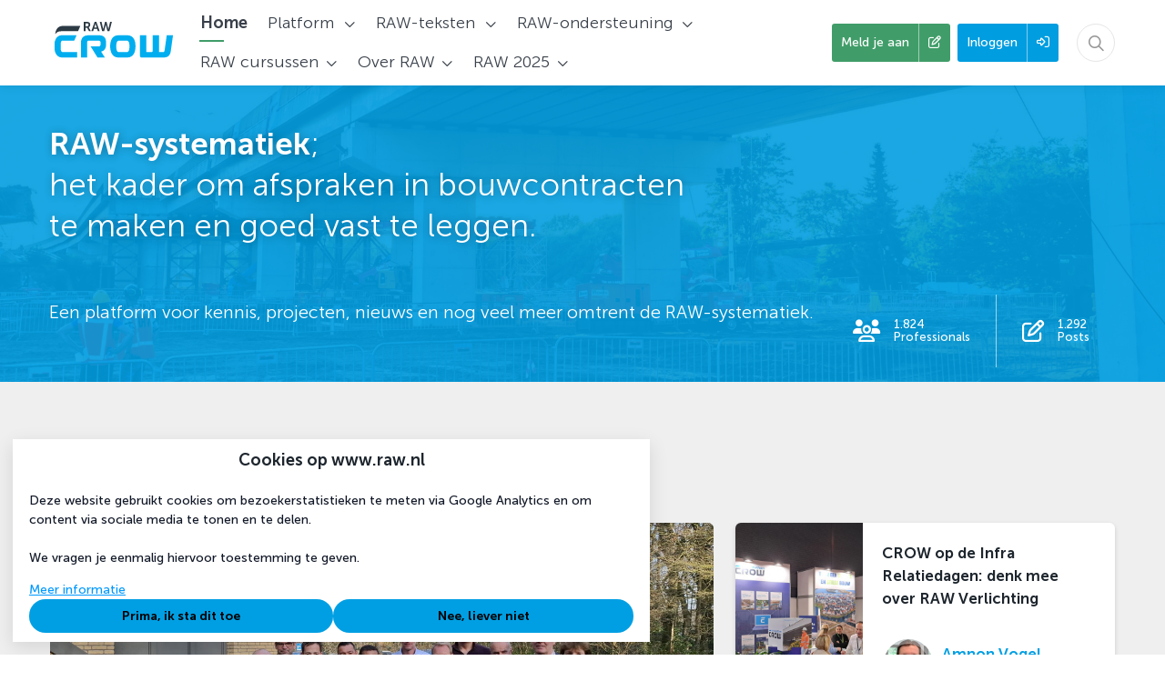

--- FILE ---
content_type: text/html; charset=UTF-8
request_url: https://www.raw.nl/?file=3717&m=1709739156&action=file.download
body_size: 22943
content:
<!DOCTYPE html>
<html lang="nl">
            <head><link rel="alternate" type="application/rss+xml" href="/rss/public.xml" title="CROW RSS Feed"><base href="https://www.raw.nl/"><meta charset="UTF-8"><meta name="viewport" content="width=device-width,initial-scale=1,shrink-to-fit=no"><meta name="description" content="De RAW-systematiek geeft opdrachtgevers en opdrachtnemers in de gww- en groensector een kader om afspraken in bouwcontracten te maken en deze goed vast te leggen. CROW beheert de RAW-systematiek en houdt deze actueel."><meta property="og:type" prefix="og: http://ogp.me/ns#" content="website"><meta property="og:title" prefix="og: http://ogp.me/ns#" content="CROW"><meta property="og:description" prefix="og: http://ogp.me/ns#" content=""><meta property="og:url" prefix="og: http://ogp.me/ns#" content="https://www.raw.nl/"><meta property="og:image" prefix="og: http://ogp.me/ns#" content=""><meta name="google-maps-api-key" content="AIzaSyALHyWDnCRYuI-DdRXVUSaalZgQ62DhLUU"><link rel="shortcut icon" type="image/x-icon" href="/cache/crow/image/favicon.ico"><title>RAW CROW | CROW</title>        <link nonce="cc08efb2d42cc74336d9cd562552aff8" rel="stylesheet" type="text/css" href="/css/reset.css" media="all">
            <link nonce="cc08efb2d42cc74336d9cd562552aff8" rel="stylesheet" type="text/css" href="/lib/fontawesome/css/fontawesome.min.css" media="all">
            <link nonce="cc08efb2d42cc74336d9cd562552aff8" rel="stylesheet" type="text/css" href="/lib/fontawesome/css/solid.min.css" media="all">
            <link nonce="cc08efb2d42cc74336d9cd562552aff8" rel="stylesheet" type="text/css" href="/lib/fontawesome/css/regular.min.css" media="all">
            <link nonce="cc08efb2d42cc74336d9cd562552aff8" rel="stylesheet" type="text/css" href="/lib/fontawesome/css/light.min.css" media="all">
            <link nonce="cc08efb2d42cc74336d9cd562552aff8" rel="stylesheet" type="text/css" href="/lib/fontawesome/css/thin.min.css" media="all">
            <link nonce="cc08efb2d42cc74336d9cd562552aff8" rel="stylesheet" type="text/css" href="/lib/fontawesome/css/brands.min.css" media="all">
            <link nonce="cc08efb2d42cc74336d9cd562552aff8" rel="stylesheet" type="text/css" href="/lib/jquery-ui/jquery-ui-1.13.3.min.css" media="all">
            <link nonce="cc08efb2d42cc74336d9cd562552aff8" rel="stylesheet" type="text/css" href="https://fonts.googleapis.com/css?family=Merriweather:300,400,700,900|Roboto Condensed:300,400,700" media="all">
    <style nonce="cc08efb2d42cc74336d9cd562552aff8" type="text/css">:root {
  --primary-color: 0, 159, 227;
  --primary-color-50: 224, 243, 252;
  --primary-color-200: 128, 207, 241;
  --primary-color-400: 64, 183, 234;
  --primary-color-600: 0, 120, 171;
  --primary-color-800: 0, 80, 114;
  --primary-text-color: 0, 159, 227;
  --secondary-color: 0, 126, 132;
  --secondary-color-200: 128, 191, 194;
  --secondary-color-400: 64, 159, 163;
  --secondary-color-600: 0, 95, 99;
  --secondary-color-800: 0, 63, 66;
  --secondary-text-color: 0, 126, 132;
  --primary-contrast-text-color: 0, 0, 0;
  --secondary-contrast-text-color: 255, 255, 255;
  --pill-border-radius: 25px
}</style><link rel="stylesheet" href="/build/assets/tailwind-CkJ19Jm-.css" nonce="cc08efb2d42cc74336d9cd562552aff8"><link rel="stylesheet" href="/build/assets/init-DElT2oNL.css" nonce="cc08efb2d42cc74336d9cd562552aff8"><link rel="stylesheet" href="/build/assets/index-DIn9qltL.css" nonce="cc08efb2d42cc74336d9cd562552aff8"><link rel="stylesheet" href="/build/assets/site-crow-ievtAaVM.css" nonce="cc08efb2d42cc74336d9cd562552aff8"><link rel="modulepreload" href="/build/assets/index-CsjpZvAs.js"><link rel="modulepreload" href="/build/assets/init-HzwdXuUo.js"></head>
        <body  class="triple-column-block page-body-full-width module-home view-home template-home-home tw-group/body content-font-museo-sans sub-menu-sidebar with-image-upload-control context-community device-desktop anonymous-user"><div id="page-container">
    <div id="page">
        <a class="skip-link" href="#page-body">Ga naar content</a>
        

                
                    <header id="header" data-header>
                <div id="header-outer-wrapper">
                    <div id="header-inner-wrapper">
                                                                            <div id="header-inner-container">
                                

                                <div id="header-inner">
                                    <div id="site-id" >
    <a href="https://www.raw.nl/" rel="home" title="Ga naar de homepage van CROW">
        
<!-- Generator: Adobe Illustrator 19.0.0, SVG Export Plug-In . SVG Version: 6.00 Build 0)  -->
<svg version="1.1" id="Laag_1" xmlns="http://www.w3.org/2000/svg" xmlns:xlink="http://www.w3.org/1999/xlink" x="0px" y="0px"
	 viewBox="434 -128.9 947.5 337.9" style="enable-background:new 434 -128.9 947.5 337.9;" xml:space="preserve">
<style type="text/css">
	.st0{fill:#00AEEF;}
	.st1{fill:#2C3A44;}
	.st2{enable-background:new    ;}
</style>
<g>
	<path class="st0" d="M1333.1,113.1c0.6-5.6,15.2-108.4,15.2-108.4h-46.6c0,0-14.1,102.6-16.4,114.8c-1.3,6.9-4,10.8-11.2,10.8H1244
		V4.7h-0.3h-46.1h-0.3v114.7c0,7.2-3.7,10.9-10.9,10.9h-37V4.7H1103v154.6c0,10.9,10.8,10.9,10.8,10.9h160.4
		C1312.6,170.2,1328.9,155.6,1333.1,113.1"/>
	<g>
		<path class="st0" d="M1007.8,4.7h-65c-50.9,0-61.8,45.6-61.8,81.5c0,35.3,10.9,84,61.8,84h65c50.9,0,61.8-48.7,61.8-84
			C1069.6,50.4,1058.6,4.7,1007.8,4.7z M1003.7,130.3h-56.8c-18.7,0-20.6-25-20.6-43.4c0-19,2.2-42.2,20.6-42.2h56.8
			c18.4,0,20.6,23.2,20.6,42.2C1024.3,105.3,1022.4,130.3,1003.7,130.3z"/>
	</g>
	<path class="st0" d="M850.3,73.3V57.8c0-35.4-17.6-53-53-53h-76c-38.4,0-57.4,18.7-57.4,56.5v109h46.5V54.9c0-6.9,4-10.5,11.2-10.5
		h71.8c11.1,0,16.7,5.9,16.7,17.4v7.4c0,12.7-5.7,18.9-16.7,18.9h-57.6l51.3,82.1h54.5c-4.3-6.5-16.3-25.6-27.6-43.7
		C839,120.1,850.3,100.3,850.3,73.3z"/>
	<path class="st0" d="M613.9,44.4l17.3-40H523.3c-40.2,0-56.2,36.2-56.2,67.3v27.2c0,32.2,16,71.3,56.2,71.3h111.4v-39.9h-106
		c-13.1,0-15.7-14.9-15.7-31.4V71.7c0-15.1,3-27.4,15.5-27.4L613.9,44.4L613.9,44.4z"/>
	<g>
		<path class="st1" d="M514.8-25h127.3l17.2-39.8h-131c-37.4,0-53.8,31.3-55.9,60.7C481.5-16.5,495.3-25,514.8-25z"/>
	</g>
	<g class="st2">
		<path class="st1" d="M685-94.6h22.4c7.5,0,11,0.6,14,2c7,3.1,11.4,9.8,11.4,19c0,8.3-4.4,16.1-11.8,19v0.2c0,0,1,1,2.4,3.4
			l14.3,26h-14.1l-13.8-26h-12.2v26H685V-94.6z M709-61.9c6.8,0,11-4,11-11c0-6.7-2.8-10.8-12.7-10.8h-9.6v21.8H709z"/>
		<path class="st1" d="M784.1-42.8h-24.4L753.8-25h-13l24.5-69.6h13.2L803-25h-13L784.1-42.8z M771.8-82.5c0,0-1.6,6.9-2.9,10.8
			l-6.2,18.6H781l-6.2-18.6c-1.3-3.9-2.7-10.8-2.7-10.8H771.8z"/>
		<path class="st1" d="M866.3-46.5c1.1,4,1.2,7.4,1.3,7.4h0.2c0,0,0.3-3.4,1.2-7.4l11.5-48.1h13L875.5-25h-14.6l-10.7-41.2
			c-1.2-4.5-1.8-9.1-1.8-9.1h-0.2c0,0-0.6,4.6-1.8,9.1L835.9-25h-14.6l-17.4-69.6h13l11,48.1c0.9,3.9,1.2,7.4,1.2,7.4h0.2
			c0.1,0,0.2-3.3,1.3-7.4L843-94.6h11L866.3-46.5z"/>
	</g>
</g>
</svg>
    </a>
</div>
<nav id="main-menu-container">
    <div id="main-menu">
                    <ul class="menu-items menu-items-level-1">
                                                        <li class="menu-item menu-item-level-1 active"
                        data-id="home"
						                        id="menu-item-home"
                    >
                                                                                                            <a href="https://www.raw.nl/"
                                    									class="menu-item-link">
                                                                                        <span class="inner"
                                      title="Home"                                >Home</span>
                                                                                        </a>
                                                                                                                        </li>
                                                        <li class="menu-item menu-item-level-1"
                        data-id="node-14"
						 data-type="navigation" data-name=""                        id="menu-item-node-14"
                    >
                                                                            <div class="menu-item-link nav-dropdown-menu-trigger ">
    <span title="Platform">Platform</span>
    <i aria-hidden="true" class="icon fa-chevron-down fa-regular"></i></div>
<div class="nav-dropdown-menu nav-dropdown-menu--pointing" style="display: none">
    <span class="nav-dropdown-menu__pointer"></span>
            <a class="nav-dropdown-menu__item "
           href="https://www.raw.nl/platform/vraag-antwoord"
           >
            <div class="nav-dropdown-menu__item__text" title="Vraag &amp; Antwoord">
                Vraag &amp; Antwoord            </div>
        </a>
            <a class="nav-dropdown-menu__item "
           href="https://www.raw.nl/nieuws"
           >
            <div class="nav-dropdown-menu__item__text" title="Nieuws">
                Nieuws            </div>
        </a>
            <a class="nav-dropdown-menu__item "
           href="https://www.raw.nl/RAWeetjes"
           >
            <div class="nav-dropdown-menu__item__text" title="RAWeetjes">
                RAWeetjes            </div>
        </a>
            <a class="nav-dropdown-menu__item "
           href="https://www.raw.nl/documenten"
           >
            <div class="nav-dropdown-menu__item__text" title="Documenten">
                Documenten            </div>
        </a>
            <a class="nav-dropdown-menu__item "
           href="https://www.raw.nl/groepen"
           >
            <div class="nav-dropdown-menu__item__text" title="Groepen">
                Groepen            </div>
        </a>
            <a class="nav-dropdown-menu__item "
           href="https://www.raw.nl/platform/themas"
           >
            <div class="nav-dropdown-menu__item__text" title="Thema&#039;s">
                Thema&#039;s            </div>
        </a>
    </div>
                                                                                            </li>
                                                        <li class="menu-item menu-item-level-1"
                        data-id="node-93"
						 data-type="navigation"                        id="menu-item-node-93"
                    >
                                                                            <div class="menu-item-link nav-dropdown-menu-trigger ">
    <span title="RAW-teksten">RAW-teksten</span>
    <i aria-hidden="true" class="icon fa-chevron-down fa-regular"></i></div>
<div class="nav-dropdown-menu nav-dropdown-menu--pointing" style="display: none">
    <span class="nav-dropdown-menu__pointer"></span>
            <a class="nav-dropdown-menu__item "
           href="https://www.raw.nl/teksten/raw-teksten"
           >
            <div class="nav-dropdown-menu__item__text" title="RAW-teksten">
                RAW-teksten            </div>
        </a>
            <a class="nav-dropdown-menu__item "
           href="https://www.raw.nl/besteksvormen"
           >
            <div class="nav-dropdown-menu__item__text" title="RAW-besteksvormen">
                RAW-besteksvormen            </div>
        </a>
    </div>
                                                                                            </li>
                                                        <li class="menu-item menu-item-level-1"
                        data-id="node-96"
						 data-type="navigation"                        id="menu-item-node-96"
                    >
                                                                            <div class="menu-item-link nav-dropdown-menu-trigger ">
    <span title="RAW-ondersteuning">RAW-ondersteuning</span>
    <i aria-hidden="true" class="icon fa-chevron-down fa-regular"></i></div>
<div class="nav-dropdown-menu nav-dropdown-menu--pointing" style="display: none">
    <span class="nav-dropdown-menu__pointer"></span>
            <a class="nav-dropdown-menu__item "
           href="https://www.raw.nl/ondersteuning"
           >
            <div class="nav-dropdown-menu__item__text" title="Ondersteuning">
                Ondersteuning            </div>
        </a>
            <a class="nav-dropdown-menu__item "
           href="https://www.raw.nl/bestekregistratie"
           >
            <div class="nav-dropdown-menu__item__text" title="RAW-bestekregistratie">
                RAW-bestekregistratie            </div>
        </a>
            <a class="nav-dropdown-menu__item "
           href="https://www.raw.nl/kennismodule"
           >
            <div class="nav-dropdown-menu__item__text" title="CROW Kennismodule Contracteren">
                CROW Kennismodule Contracteren            </div>
        </a>
            <a class="nav-dropdown-menu__item "
           href="https://www.raw.nl/ondersteuning/veelgestelde-vragen-raw-afdrachten"
           >
            <div class="nav-dropdown-menu__item__text" title="Veelgestelde vragen afdrachten">
                Veelgestelde vragen afdrachten            </div>
        </a>
    </div>
                                                                                            </li>
                                                        <li class="menu-item menu-item-level-1"
                        data-id="node-108"
						 data-type="navigation"                        id="menu-item-node-108"
                    >
                                                                            <div class="menu-item-link nav-dropdown-menu-trigger ">
    <span title="RAW cursussen">RAW cursussen</span>
    <i aria-hidden="true" class="icon fa-chevron-down fa-regular"></i></div>
<div class="nav-dropdown-menu nav-dropdown-menu--pointing" style="display: none">
    <span class="nav-dropdown-menu__pointer"></span>
            <a class="nav-dropdown-menu__item "
           href="https://www.raw.nl/raw-cursussen-2/leerplan-raw-en-uav"
           >
            <div class="nav-dropdown-menu__item__text" title="Leerplan RAW en UAV">
                Leerplan RAW en UAV            </div>
        </a>
            <a class="nav-dropdown-menu__item "
           href="https://crow.opleidingsportaal.nl/cursussen/?filter-thema=4b559344-06ee-4241-aa0e-300ff31aac10"
           >
            <div class="nav-dropdown-menu__item__text" title="Cursussen">
                Cursussen            </div>
        </a>
            <a class="nav-dropdown-menu__item "
           href="https://www.raw.nl/raw-cursussen-2/de-docenten"
           >
            <div class="nav-dropdown-menu__item__text" title="De docenten">
                De docenten            </div>
        </a>
    </div>
                                                                                            </li>
                                                        <li class="menu-item menu-item-level-1"
                        data-id="node-15"
						 data-type="navigation" data-name=""                        id="menu-item-node-15"
                    >
                                                                            <div class="menu-item-link nav-dropdown-menu-trigger ">
    <span title="Over RAW">Over RAW</span>
    <i aria-hidden="true" class="icon fa-chevron-down fa-regular"></i></div>
<div class="nav-dropdown-menu nav-dropdown-menu--pointing" style="display: none">
    <span class="nav-dropdown-menu__pointer"></span>
            <a class="nav-dropdown-menu__item "
           href="https://www.raw.nl/over-raw/de-raw-systematiek"
           >
            <div class="nav-dropdown-menu__item__text" title="De RAW-systematiek">
                De RAW-systematiek            </div>
        </a>
            <a class="nav-dropdown-menu__item "
           href="https://www.raw.nl/over-raw/het-raw-team"
           >
            <div class="nav-dropdown-menu__item__text" title="Het RAW-team">
                Het RAW-team            </div>
        </a>
            <a class="nav-dropdown-menu__item "
           href="https://www.raw.nl/over-raw/kennisplatform-crow"
           >
            <div class="nav-dropdown-menu__item__text" title="Kennisplatform CROW">
                Kennisplatform CROW            </div>
        </a>
    </div>
                                                                                            </li>
                                                        <li class="menu-item menu-item-level-1"
                        data-id="node-135"
						 data-type="navigation"                        id="menu-item-node-135"
                    >
                                                                            <div class="menu-item-link nav-dropdown-menu-trigger ">
    <span title="RAW 2025">RAW 2025</span>
    <i aria-hidden="true" class="icon fa-chevron-down fa-regular"></i></div>
<div class="nav-dropdown-menu nav-dropdown-menu--pointing" style="display: none">
    <span class="nav-dropdown-menu__pointer"></span>
            <a class="nav-dropdown-menu__item "
           href="https://www.raw.nl/raw-2025-2/raw-congres"
           >
            <div class="nav-dropdown-menu__item__text" title="RAW-congres">
                RAW-congres            </div>
        </a>
            <a class="nav-dropdown-menu__item "
           href="https://www.raw.nl/raw-2025-2/raw-jaarversie-2025"
           >
            <div class="nav-dropdown-menu__item__text" title="RAW Jaarversie 2025">
                RAW Jaarversie 2025            </div>
        </a>
    </div>
                                                                                            </li>
                            </ul>
        
            </div>
</nav>
<form id="quick-search-form"
      method="get"
      action="https://www.raw.nl/zoeken"
      class="quick-search-form quick-search-form-component ">
    <input type="text"
           class="text"
           placeholder="Zoeken..."
           aria-label="Zoeken..."
           value=""
           name="query"
           required>
            <button type="submit" title="Zoeken">
            <i aria-hidden="true" class="icon fa-magnifying-glass fa-regular"></i>        </button>
        <button type="button" class="close" title="Sluit zoekbalk">
        <i aria-hidden="true" class="icon fa-xmark fa-regular"></i>    </button>
</form>
<a id="header-user-register-button" href="https://www.raw.nl/registreren"><span class="label">Meld je aan</span><span class="icon-container"><i aria-hidden="true" class="icon fa-pen-to-square fa-regular"></i></span></a><a id="header-user-login-button" href="https://www.raw.nl/inloggen?target=/?file%3D3717%26m%3D1709739156%26action%3Dfile.download"><span class="label">Inloggen</span><span class="icon-container"><i aria-hidden="true" class="icon fa-right-to-bracket fa-regular"></i></span></a><button id="mobile-menu-toggle"
        class="tw-flex tw-flex-col tw-items-center tw-justify-center tw-order-10 tw-px-2 lg:tw-hidden tw-border-none tw-bg-transparent tw-cursor-pointer
               tw-text-primary-type"
        aria-controls="mobile-menu"
        aria-expanded="false">
    <span class="screen-reader-only">Menu</span>
    <i class="!tw-m-0 !tw-text-2xl icon fa-bars fa-regular" aria-hidden="true"></i>
</button>

                                </div>

                                
                            </div>
                        
                        
                        
                    </div>
                </div>
            </header>
        
        

        
        

        
        

        

        <div id="notifications-container" aria-live="polite"></div>
        <main id="page-body" role="main">
            <div id="page-body-inner">
				

                <div id="page-body-main-content-sidebar">
                    <div id="main-content" class="main-content">
                                                
                        <div id="main-content-top">
                            
                            
                            <div class="home-components"><div class="home-header "
     style="background: url('https://www.raw.nl/cache/crow/image/file_38_m1568985804_1920,auto.jpg') center/cover">
    <div class="home-header__container">
        <div class="home-header__content">
            <h1 class="home-header__title"><p><strong>RAW-systematiek</strong>;<br>
het&nbsp;kader om afspraken in bouwcontracten<br>
te maken en goed vast te leggen.</p></h1>
            <div class="home-header__text">
                <p>Een platform voor kennis, projecten, nieuws&nbsp;en nog veel meer omtrent de RAW-systematiek.</p>            </div>
        </div>
            </div>
</div>
    <div class="home-sub-header">
        <div class="home-sub-header__container">
            <div class="home-header-stats">
            <div class="home-header-stat">
            <div class="home-header-stat__icon">
                <i aria-hidden="true" class="icon fa-users fa-regular"></i>            </div>
            <div class="home-header-stat__content">
                <span class="home-header-stat__count">
                    1.824                </span>
                <span class="home-header-stat__label">
                    Professionals                </span>
            </div>
        </div>
            <div class="home-header-stat">
            <div class="home-header-stat__icon">
                <i aria-hidden="true" class="icon fa-pen-to-square fa-regular"></i>            </div>
            <div class="home-header-stat__content">
                <span class="home-header-stat__count">
                    1.292                </span>
                <span class="home-header-stat__label">
                    Posts                </span>
            </div>
        </div>
    </div>
        </div>
    </div>
<div class="news-home-component home-block news-home-component--highlight">
    <div class="home-block__content">
        <h2 class="home-block__title">Nieuws</h2>
        <div class="news-home-component__grid">
                            <div class="news-home-component__highlight">
                    
<div class="teaser-component common-content-item news-item">
    <div class="common-content-item-main">
                            <div class="image teaser-component__image">
                <img alt="" class="news-image" src="https://www.raw.nl/cache/crow/image/file_5571_m1768915233_1400,500.jpeg">
                                            </div>
                <div class="teaser-component__container">
                        <div class="teaser-component__content">
                                    
                    <h3 class="common-header">
                        <a href="https://www.raw.nl/nieuws/1821-raw-deelhoofdstuk-52-5-gebonden-bekledingsconstructies-toe-aan-herziening" class="common-header-link">
                            RAW Deelhoofdstuk 52.5 Gebonden bekledingsconstructies toe aan herziening
                        </a>
                    </h3>

                                            
                    
                                            
                    
                                            <div class="common-text teaser rich-text">
                                                            Praktische toepassing voor de werken met waterbouwasfalt.&nbsp;
                                                    </div>
                                                </div>
                            <footer class="teaser-component__footer common-footer">
                    <div class="common-info-bar">
                                                    <div class="common-content-item-info">
                                <div class="common-poster-info ">
    <div class="common-poster-info-image" aria-hidden="true">
        <span data-user-id="3" tabindex="0" class="profile-image-wrapper profile-image-wrapper--medium"><img class="!tw-m-0 profile-image profile-image--medium" style="width: 54px;" alt="Profielfoto van Barbara Hasselaar" title="Barbara Hasselaar" src="https://www.raw.nl/cache/crow/image/user_3_m1687258130_54,54.png" srcset="https://www.raw.nl/cache/crow/image/user_3_m1687258130_54,54.png 1x, https://www.raw.nl/cache/crow/image/user_3_m1687258130_108,108.png 2x, https://www.raw.nl/cache/crow/image/user_3_m1687258130_162,162.png 3x, https://www.raw.nl/cache/crow/image/user_3_m1687258130_216,216.png 4x"></span>    </div>
    <div class="common-poster-info-body">
        <div class="common-poster-info-name">
            <a class="user-link tw-no-underline admin" data-user-id="3" href="https://www.raw.nl/profiel/3-barbara-hasselaar"><span class="name !tw-text-primary-type">Barbara Hasselaar</span></a>        </div>
        <time datetime="2026-01-20" class="post-date">1 week geleden</time>    </div>
</div>

                            </div>
                        
                                                    <div class="common-response-bar response-bar">
                                <div class="view-count response-item" title="106 keer bekeken">
    <div class="response-item-body">
        <i aria-hidden="true" class="icon fa-eye fa-regular"></i>        <span class="count" aria-hidden="true">106</span>
    </div>
</div>

                                <div class="mini-voter response-item link no-votes"
     data-item-type="news-item"
     data-item-id="1821"
                data-votes-detail-overlay-id="news-item:1821"
    >
    <a class="response-item-body" aria-label="Vind ik leuk" href="https://www.raw.nl?id=1821&amp;item-type=news-item&amp;mini=1&amp;action=content-item-vote.vote-up"><i aria-hidden="true" class="icon fa-heart fa-regular"></i></a></div>

                                
<div
    class="comment-count response-item link no-comments"
    >
    <div class="response-item-body">
                    <a href="https://www.raw.nl/nieuws/1821-raw-deelhoofdstuk-52-5-gebonden-bekledingsconstructies-toe-aan-herziening#comments"
                title="0 reacties op nieuwsbericht, Scroll naar reacties"
                aria-label="0 reacties op nieuwsbericht, Scroll naar reacties">
                        <i aria-hidden="true" class="icon fa-comment-dots fa-regular"></i>                <span class="count">0</span>
                    </a>
            </div>
</div>

                            </div>
                                            </div>
                </footer>
                                </div>
    </div>
</div>

                </div>
                <div class="news-home-component__items">
                    
<div class="teaser-component common-content-item news-item">
    <div class="common-content-item-main">
                            <div class="image teaser-component__image">
                <img alt="" class="news-image" src="https://www.raw.nl/cache/crow/image/file_5565_m1768487768_0.00,0.13,1.00,0.87_1080,600.jpg">
                                            </div>
                <div class="teaser-component__container">
                        <div class="teaser-component__content">
                                    
                    <h3 class="common-header">
                        <a href="https://www.raw.nl/nieuws/1818-crow-op-de-infra-relatiedagen-denk-mee-over-raw-verlichting" class="common-header-link">
                            CROW op de Infra Relatiedagen: denk mee over RAW Verlichting
                        </a>
                    </h3>

                                            
                    
                                            
                    
                                            <div class="common-text teaser rich-text">
                                                            Op 10, 11 en 12 februari staan we op de beurs met een stand &eacute;n organiseren we een inhoudelijke verkenningsochtend over het RAW-hoofdstuk Verlichting.
                                                    </div>
                                                </div>
                            <footer class="teaser-component__footer common-footer">
                    <div class="common-info-bar">
                                                    <div class="common-content-item-info">
                                <div class="common-poster-info ">
    <div class="common-poster-info-image" aria-hidden="true">
        <span data-user-id="4536" tabindex="0" class="profile-image-wrapper profile-image-wrapper--medium"><img class="!tw-m-0 profile-image profile-image--medium" style="width: 54px;" alt="Profielfoto van Amnon Vogel" title="Amnon Vogel" src="https://www.raw.nl/cache/crow/image/user_4536_m1721803693_54,54.png" srcset="https://www.raw.nl/cache/crow/image/user_4536_m1721803693_54,54.png 1x, https://www.raw.nl/cache/crow/image/user_4536_m1721803693_108,108.png 2x, https://www.raw.nl/cache/crow/image/user_4536_m1721803693_162,162.png 3x, https://www.raw.nl/cache/crow/image/user_4536_m1721803693_216,216.png 4x"></span>    </div>
    <div class="common-poster-info-body">
        <div class="common-poster-info-name">
            <a class="user-link tw-no-underline admin" data-user-id="4536" href="https://www.raw.nl/profiel/4536-amnon-vogel"><span class="name !tw-text-primary-type">Amnon Vogel</span></a>        </div>
        <time datetime="2026-01-19" class="post-date">1 week geleden</time>    </div>
</div>

                            </div>
                        
                                                    <div class="common-response-bar response-bar">
                                <div class="view-count response-item" title="54 keer bekeken">
    <div class="response-item-body">
        <i aria-hidden="true" class="icon fa-eye fa-regular"></i>        <span class="count" aria-hidden="true">54</span>
    </div>
</div>

                                <div class="mini-voter response-item link no-votes"
     data-item-type="news-item"
     data-item-id="1818"
                data-votes-detail-overlay-id="news-item:1818"
    >
    <a class="response-item-body" aria-label="Vind ik leuk" href="https://www.raw.nl?id=1818&amp;item-type=news-item&amp;mini=1&amp;action=content-item-vote.vote-up"><i aria-hidden="true" class="icon fa-heart fa-regular"></i></a></div>

                                
<div
    class="comment-count response-item link no-comments"
    >
    <div class="response-item-body">
                    <a href="https://www.raw.nl/nieuws/1818-crow-op-de-infra-relatiedagen-denk-mee-over-raw-verlichting#comments"
                title="0 reacties op nieuwsbericht, Scroll naar reacties"
                aria-label="0 reacties op nieuwsbericht, Scroll naar reacties">
                        <i aria-hidden="true" class="icon fa-comment-dots fa-regular"></i>                <span class="count">0</span>
                    </a>
            </div>
</div>

                            </div>
                                            </div>
                </footer>
                                </div>
    </div>
</div>

<div class="teaser-component common-content-item news-item">
    <div class="common-content-item-main">
                            <div class="image teaser-component__image">
                <img alt="" class="news-image" src="https://www.raw.nl/cache/crow/image/file_5562_m1768466029_540,300.jpg">
                                            </div>
                <div class="teaser-component__container">
                        <div class="teaser-component__content">
                                    
                    <h3 class="common-header">
                        <a href="https://www.raw.nl/nieuws/1815-release-januari-2026-van-raw-jaarversie-2025-nu-beschikbaar" class="common-header-link">
                            Release januari 2026 van RAW Jaarversie 2025 nu beschikbaar
                        </a>
                    </h3>

                                            
                    
                                            
                    
                                            <div class="common-text teaser rich-text">
                                                            Aanleiding voor deze release is&nbsp;de gewijzigde&nbsp;bijdrage RAW-systematiek&nbsp;die&nbsp;sinds 1 januari geldt.&nbsp;
                                                    </div>
                                                </div>
                            <footer class="teaser-component__footer common-footer">
                    <div class="common-info-bar">
                                                    <div class="common-content-item-info">
                                <div class="common-poster-info ">
    <div class="common-poster-info-image" aria-hidden="true">
        <span data-user-id="2941" tabindex="0" class="profile-image-wrapper profile-image-wrapper--medium"><img class="!tw-m-0 profile-image profile-image--medium" style="width: 54px;" alt="Profielfoto van Dik Berkheij" title="Dik Berkheij" src="https://www.raw.nl/cache/crow/image/user_2941_m1670939291_54,54.png" srcset="https://www.raw.nl/cache/crow/image/user_2941_m1670939291_54,54.png 1x, https://www.raw.nl/cache/crow/image/user_2941_m1670939291_108,108.png 2x, https://www.raw.nl/cache/crow/image/user_2941_m1670939291_162,162.png 3x, https://www.raw.nl/cache/crow/image/user_2941_m1670939291_216,216.png 4x"></span>    </div>
    <div class="common-poster-info-body">
        <div class="common-poster-info-name">
            <a class="user-link tw-no-underline professional" data-user-id="2941" href="https://www.raw.nl/profiel/2941-dik-berkheij"><span class="name !tw-text-primary-type">Dik Berkheij</span></a>        </div>
        <time datetime="2026-01-15" class="post-date">2 weken geleden</time>    </div>
</div>

                            </div>
                        
                                                    <div class="common-response-bar response-bar">
                                <div class="view-count response-item" title="202 keer bekeken">
    <div class="response-item-body">
        <i aria-hidden="true" class="icon fa-eye fa-regular"></i>        <span class="count" aria-hidden="true">202</span>
    </div>
</div>

                                <div class="mini-voter response-item link no-votes"
     data-item-type="news-item"
     data-item-id="1815"
                data-votes-detail-overlay-id="news-item:1815"
    >
    <a class="response-item-body" aria-label="Vind ik leuk" href="https://www.raw.nl?id=1815&amp;item-type=news-item&amp;mini=1&amp;action=content-item-vote.vote-up"><i aria-hidden="true" class="icon fa-heart fa-regular"></i></a></div>

                                
<div
    class="comment-count response-item link no-comments"
    >
    <div class="response-item-body">
                    <a href="https://www.raw.nl/nieuws/1815-release-januari-2026-van-raw-jaarversie-2025-nu-beschikbaar#comments"
                title="0 reacties op nieuwsbericht, Scroll naar reacties"
                aria-label="0 reacties op nieuwsbericht, Scroll naar reacties">
                        <i aria-hidden="true" class="icon fa-comment-dots fa-regular"></i>                <span class="count">0</span>
                    </a>
            </div>
</div>

                            </div>
                                            </div>
                </footer>
                                </div>
    </div>
</div>

<div class="teaser-component common-content-item news-item">
    <div class="common-content-item-main">
                            <div class="image teaser-component__image">
                <img alt="" class="news-image" src="https://www.raw.nl/cache/crow/image/file_5559_m1768465760_0.05,0.00,0.95,1.00_1080,600.jpg">
                                            </div>
                <div class="teaser-component__container">
                        <div class="teaser-component__content">
                                    
                    <h3 class="common-header">
                        <a href="https://www.raw.nl/nieuws/1812-errata-standaard-raw-bepalingen-2025" class="common-header-link">
                            Errata Standaard RAW Bepalingen 2025
                        </a>
                    </h3>

                                            
                    
                                            
                    
                                            <div class="common-text teaser rich-text">
                                                            Hierin zijn correcties opgenomen op fouten die in de Standaard RAW Bepalingen 2025 zijn geconstateerd.&nbsp;
                                                    </div>
                                                </div>
                            <footer class="teaser-component__footer common-footer">
                    <div class="common-info-bar">
                                                    <div class="common-content-item-info">
                                <div class="common-poster-info ">
    <div class="common-poster-info-image" aria-hidden="true">
        <span data-user-id="10" tabindex="0" class="profile-image-wrapper profile-image-wrapper--medium"><img class="!tw-m-0 profile-image profile-image--medium" style="width: 54px;" alt="Profielfoto van Jacques Teunissen" title="Jacques Teunissen" src="https://www.raw.nl/cache/crow/image/user_10_m1675947303_54,54.png" srcset="https://www.raw.nl/cache/crow/image/user_10_m1675947303_54,54.png 1x, https://www.raw.nl/cache/crow/image/user_10_m1675947303_108,108.png 2x, https://www.raw.nl/cache/crow/image/user_10_m1675947303_162,162.png 3x, https://www.raw.nl/cache/crow/image/user_10_m1675947303_216,216.png 4x"></span>    </div>
    <div class="common-poster-info-body">
        <div class="common-poster-info-name">
            <a class="user-link tw-no-underline professional" data-user-id="10" href="https://www.raw.nl/profiel/10-jacques-teunissen"><span class="name !tw-text-primary-type">Jacques Teunissen</span></a>        </div>
        <time datetime="2026-01-15" class="post-date">2 weken geleden</time>    </div>
</div>

                            </div>
                        
                                                    <div class="common-response-bar response-bar">
                                <div class="view-count response-item" title="188 keer bekeken">
    <div class="response-item-body">
        <i aria-hidden="true" class="icon fa-eye fa-regular"></i>        <span class="count" aria-hidden="true">188</span>
    </div>
</div>

                                <div class="mini-voter response-item link no-votes"
     data-item-type="news-item"
     data-item-id="1812"
                data-votes-detail-overlay-id="news-item:1812"
    >
    <a class="response-item-body" aria-label="Vind ik leuk" href="https://www.raw.nl?id=1812&amp;item-type=news-item&amp;mini=1&amp;action=content-item-vote.vote-up"><i aria-hidden="true" class="icon fa-heart fa-regular"></i></a></div>

                                
<div
    class="comment-count response-item link no-comments"
    >
    <div class="response-item-body">
                    <a href="https://www.raw.nl/nieuws/1812-errata-standaard-raw-bepalingen-2025#comments"
                title="0 reacties op nieuwsbericht, Scroll naar reacties"
                aria-label="0 reacties op nieuwsbericht, Scroll naar reacties">
                        <i aria-hidden="true" class="icon fa-comment-dots fa-regular"></i>                <span class="count">0</span>
                    </a>
            </div>
</div>

                            </div>
                                            </div>
                </footer>
                                </div>
    </div>
</div>

                </div>
                    </div>
        <div class="home-block__options">
                            <a href="https://www.raw.nl/nieuws" class="button button-primary button--medium overview-button">
                    Naar nieuwsoverzicht <i area-hidden aria-hidden="true" class="icon fa-arrow-right fa-regular"></i>
                </a>
            
            
                    </div>
    </div>
</div>
<div class="news-home-component home-block ">
    <div class="home-block__content">
        <h2 class="home-block__title">Verduurzaming RAW</h2>
        <div class="news-home-component__grid">
                            
<div class="teaser-component common-content-item news-item">
    <div class="common-content-item-main">
                            <div class="image teaser-component__image">
                <img alt="" class="news-image" src="https://www.raw.nl/cache/crow/image/file_5571_m1768915233_540,300.jpeg">
                                            </div>
                <div class="teaser-component__container">
                        <div class="teaser-component__content">
                                    
                    <h3 class="common-header">
                        <a href="https://www.raw.nl/nieuws/1821-raw-deelhoofdstuk-52-5-gebonden-bekledingsconstructies-toe-aan-herziening" class="common-header-link">
                            RAW Deelhoofdstuk 52.5 Gebonden bekledingsconstructies toe aan herziening
                        </a>
                    </h3>

                                            
                    
                                            
                    
                                            <div class="common-text teaser rich-text">
                                                            Praktische toepassing voor de werken met waterbouwasfalt.&nbsp;
                                                    </div>
                                                </div>
                            <footer class="teaser-component__footer common-footer">
                    <div class="common-info-bar">
                                                    <div class="common-content-item-info">
                                <div class="common-poster-info ">
    <div class="common-poster-info-image" aria-hidden="true">
        <span data-user-id="3" tabindex="0" class="profile-image-wrapper profile-image-wrapper--medium"><img class="!tw-m-0 profile-image profile-image--medium" style="width: 54px;" alt="Profielfoto van Barbara Hasselaar" title="Barbara Hasselaar" src="https://www.raw.nl/cache/crow/image/user_3_m1687258130_54,54.png" srcset="https://www.raw.nl/cache/crow/image/user_3_m1687258130_54,54.png 1x, https://www.raw.nl/cache/crow/image/user_3_m1687258130_108,108.png 2x, https://www.raw.nl/cache/crow/image/user_3_m1687258130_162,162.png 3x, https://www.raw.nl/cache/crow/image/user_3_m1687258130_216,216.png 4x"></span>    </div>
    <div class="common-poster-info-body">
        <div class="common-poster-info-name">
            <a class="user-link tw-no-underline admin" data-user-id="3" href="https://www.raw.nl/profiel/3-barbara-hasselaar"><span class="name !tw-text-primary-type">Barbara Hasselaar</span></a>        </div>
        <time datetime="2026-01-20" class="post-date">1 week geleden</time>    </div>
</div>

                            </div>
                        
                                                    <div class="common-response-bar response-bar">
                                <div class="view-count response-item" title="106 keer bekeken">
    <div class="response-item-body">
        <i aria-hidden="true" class="icon fa-eye fa-regular"></i>        <span class="count" aria-hidden="true">106</span>
    </div>
</div>

                                <div class="mini-voter response-item link no-votes"
     data-item-type="news-item"
     data-item-id="1821"
                data-votes-detail-overlay-id="news-item:1821"
    >
    <a class="response-item-body" aria-label="Vind ik leuk" href="https://www.raw.nl?id=1821&amp;item-type=news-item&amp;mini=1&amp;action=content-item-vote.vote-up"><i aria-hidden="true" class="icon fa-heart fa-regular"></i></a></div>

                                
<div
    class="comment-count response-item link no-comments"
    >
    <div class="response-item-body">
                    <a href="https://www.raw.nl/nieuws/1821-raw-deelhoofdstuk-52-5-gebonden-bekledingsconstructies-toe-aan-herziening#comments"
                title="0 reacties op nieuwsbericht, Scroll naar reacties"
                aria-label="0 reacties op nieuwsbericht, Scroll naar reacties">
                        <i aria-hidden="true" class="icon fa-comment-dots fa-regular"></i>                <span class="count">0</span>
                    </a>
            </div>
</div>

                            </div>
                                            </div>
                </footer>
                                </div>
    </div>
</div>

<div class="teaser-component common-content-item news-item">
    <div class="common-content-item-main">
                            <div class="image teaser-component__image">
                <img alt="" class="news-image" src="https://www.raw.nl/cache/crow/image/file_5526_m1767798618_0.00,0.00,1.00,0.79_1080,600.jpg">
                                            </div>
                <div class="teaser-component__container">
                        <div class="teaser-component__content">
                                    
                    <h3 class="common-header">
                        <a href="https://www.raw.nl/nieuws/1800-routekaart-verduurzaming-raw-q4-2025" class="common-header-link">
                            Routekaart verduurzaming RAW: Q4 2025
                        </a>
                    </h3>

                                            
                    
                                            
                    
                                            <div class="common-text teaser rich-text">
                                                            De routekaart Verduurzaming RAW van 2025 is compleet.
                                                    </div>
                                                </div>
                            <footer class="teaser-component__footer common-footer">
                    <div class="common-info-bar">
                                                    <div class="common-content-item-info">
                                <div class="common-poster-info ">
    <div class="common-poster-info-image" aria-hidden="true">
        <span data-user-id="2781" tabindex="0" class="profile-image-wrapper profile-image-wrapper--medium"><img class="!tw-m-0 profile-image profile-image--medium" style="width: 54px;" alt="Profielfoto van Tom de Water" title="Tom de Water" src="https://www.raw.nl/cache/crow/image/user_2781_m1665728694_54,54.png" srcset="https://www.raw.nl/cache/crow/image/user_2781_m1665728694_54,54.png 1x, https://www.raw.nl/cache/crow/image/user_2781_m1665728694_108,108.png 2x, https://www.raw.nl/cache/crow/image/user_2781_m1665728694_162,162.png 3x, https://www.raw.nl/cache/crow/image/user_2781_m1665728694_216,216.png 4x"></span>    </div>
    <div class="common-poster-info-body">
        <div class="common-poster-info-name">
            <a class="user-link tw-no-underline professional" data-user-id="2781" href="https://www.raw.nl/profiel/2781-tom-de-water"><span class="name !tw-text-primary-type">Tom de Water</span></a>        </div>
        <time datetime="2026-01-08" class="post-date">3 weken geleden</time>    </div>
</div>

                            </div>
                        
                                                    <div class="common-response-bar response-bar">
                                <div class="view-count response-item" title="110 keer bekeken">
    <div class="response-item-body">
        <i aria-hidden="true" class="icon fa-eye fa-regular"></i>        <span class="count" aria-hidden="true">110</span>
    </div>
</div>

                                <div class="mini-voter response-item link no-votes"
     data-item-type="news-item"
     data-item-id="1800"
                data-votes-detail-overlay-id="news-item:1800"
    >
    <a class="response-item-body" aria-label="Vind ik leuk" href="https://www.raw.nl?id=1800&amp;item-type=news-item&amp;mini=1&amp;action=content-item-vote.vote-up"><i aria-hidden="true" class="icon fa-heart fa-regular"></i></a></div>

                                
<div
    class="comment-count response-item link no-comments"
    >
    <div class="response-item-body">
                    <a href="https://www.raw.nl/nieuws/1800-routekaart-verduurzaming-raw-q4-2025#comments"
                title="0 reacties op nieuwsbericht, Scroll naar reacties"
                aria-label="0 reacties op nieuwsbericht, Scroll naar reacties">
                        <i aria-hidden="true" class="icon fa-comment-dots fa-regular"></i>                <span class="count">0</span>
                    </a>
            </div>
</div>

                            </div>
                                            </div>
                </footer>
                                </div>
    </div>
</div>

<div class="teaser-component common-content-item news-item">
    <div class="common-content-item-main">
                            <div class="image teaser-component__image">
                <img alt="" class="news-image" src="https://www.raw.nl/cache/crow/image/file_5514_m1767621594_540,300.jpg">
                                            </div>
                <div class="teaser-component__container">
                        <div class="teaser-component__content">
                                    
                    <h3 class="common-header">
                        <a href="https://www.raw.nl/nieuws/1797-draag-bij-aan-een-toekomstbestendige-raw-systematiek-meld-je-aan-voor-een-werkgroep" class="common-header-link">
                            Draag bij aan een toekomstbestendige RAW-systematiek: meld je aan voor een werkgroep
                        </a>
                    </h3>

                                            
                    
                                            
                    
                                            <div class="common-text teaser rich-text">
                                                            Meld je aan voor een RAW-werkgroep.
                                                    </div>
                                                </div>
                            <footer class="teaser-component__footer common-footer">
                    <div class="common-info-bar">
                                                    <div class="common-content-item-info">
                                <div class="common-poster-info ">
    <div class="common-poster-info-image" aria-hidden="true">
        <span data-user-id="3" tabindex="0" class="profile-image-wrapper profile-image-wrapper--medium"><img class="!tw-m-0 profile-image profile-image--medium" style="width: 54px;" alt="Profielfoto van Barbara Hasselaar" title="Barbara Hasselaar" src="https://www.raw.nl/cache/crow/image/user_3_m1687258130_54,54.png" srcset="https://www.raw.nl/cache/crow/image/user_3_m1687258130_54,54.png 1x, https://www.raw.nl/cache/crow/image/user_3_m1687258130_108,108.png 2x, https://www.raw.nl/cache/crow/image/user_3_m1687258130_162,162.png 3x, https://www.raw.nl/cache/crow/image/user_3_m1687258130_216,216.png 4x"></span>    </div>
    <div class="common-poster-info-body">
        <div class="common-poster-info-name">
            <a class="user-link tw-no-underline admin" data-user-id="3" href="https://www.raw.nl/profiel/3-barbara-hasselaar"><span class="name !tw-text-primary-type">Barbara Hasselaar</span></a>        </div>
        <time datetime="2026-01-05" class="post-date">3 weken geleden</time>    </div>
</div>

                            </div>
                        
                                                    <div class="common-response-bar response-bar">
                                <div class="view-count response-item" title="117 keer bekeken">
    <div class="response-item-body">
        <i aria-hidden="true" class="icon fa-eye fa-regular"></i>        <span class="count" aria-hidden="true">117</span>
    </div>
</div>

                                <div class="mini-voter response-item link no-votes"
     data-item-type="news-item"
     data-item-id="1797"
                data-votes-detail-overlay-id="news-item:1797"
    >
    <a class="response-item-body" aria-label="Vind ik leuk" href="https://www.raw.nl?id=1797&amp;item-type=news-item&amp;mini=1&amp;action=content-item-vote.vote-up"><i aria-hidden="true" class="icon fa-heart fa-regular"></i></a></div>

                                
<div
    class="comment-count response-item link no-comments"
    >
    <div class="response-item-body">
                    <a href="https://www.raw.nl/nieuws/1797-draag-bij-aan-een-toekomstbestendige-raw-systematiek-meld-je-aan-voor-een-werkgroep#comments"
                title="0 reacties op nieuwsbericht, Scroll naar reacties"
                aria-label="0 reacties op nieuwsbericht, Scroll naar reacties">
                        <i aria-hidden="true" class="icon fa-comment-dots fa-regular"></i>                <span class="count">0</span>
                    </a>
            </div>
</div>

                            </div>
                                            </div>
                </footer>
                                </div>
    </div>
</div>

                    </div>
        <div class="home-block__options">
            
                            <a href="https://www.raw.nl/zoeken?filter%5Bitem-type%5D=news-item&amp;tag%5B0%5D=&amp;tag%5B1%5D=duurzaamheid&amp;tag%5B2%5D=raw%20en%20duurzaamheid&amp;tag%5B3%5D=verduurzaming%20raw" class="button button-primary button--medium">
                    Lees meer nieuws Verduurzaming RAW  <i area-hidden aria-hidden="true" class="icon fa-arrow-right fa-regular"></i>
                </a>
            
                    </div>
    </div>
</div>
<div class="home-block home-documents-block">
    <div class="home-block__content">
        <h2 class="home-block__title">Documenten</h2>
        <div class="home-block__grid home-block__grid--3-column">
                            <div class="teaser-component document common-content-item shared-document type-pdf">
    <div class="common-content-item-main">
        <div class="teaser-component__container">
                        <div class="teaser-component__content">
                <div class="common-content-item-body">
                    
                    <h3 class="common-header">
                                                    <i aria-hidden="true" class="icon fa-link fa-regular"></i>                                                <a class="common-header-link" href="https://www.raw.nl/documenten/420-standaard-raw-bepalingen-2025-errata">Standaard RAW Bepalingen 2025: Errata</a>                                            </h3>

                    
                    
                    
                                            <div class="common-text teaser rich-text">
                            Voor de Standaard RAW Bepalingen 2025 is een errata vastgesteld. Hierin zijn correcties opgenomen op fouten die, ondanks de zorgvuldigheid waarmee de Standaard 2025 is opgesteld, zijn...                        </div>
                    
                                    </div>

                                    <div class="common-content-item-meta-info">
                                                    <div class="content-divider content-divider--no-bottom-spacing">
                                <div class="content-divider__text">
                                    2 documenten toegevoegd                                </div>
                            </div>

                            <div class="files-container">
                                                                    <div title="CROW_Std RAW Bepalingen 2025_Errata_print.pdf">
                                        <i aria-hidden="true" class="icon fa-file-pdf fa-regular"></i>                                                                                    <a class="file type-pdf"
                                               href="https://www.raw.nl?file=5550&amp;m=1768314840&amp;action=file.download"
                                               target="_blank">
                                                <span class="file-name">
                                                                                                            CROW_Std RAW Bepalingen 2025_Errata_print.pdf                                                                                                    </span>
                                            </a>
                                                                                                                        </div>
                                                                    <div title="CROW_Std RAW Bepalingen 2025_Errata_web.pdf">
                                        <i aria-hidden="true" class="icon fa-file-pdf fa-regular"></i>                                                                                    <a class="file type-pdf"
                                               href="https://www.raw.nl?file=5553&amp;m=1768314840&amp;action=file.download"
                                               target="_blank">
                                                <span class="file-name">
                                                                                                            CROW_Std RAW Bepalingen 2025_Errata_web.pdf                                                                                                    </span>
                                            </a>
                                                                                                                        </div>
                                
                                                            </div>
                                            </div>
                            </div>
                            <div class="teaser-component__footer">
                    <div class="common-info-bar">
                                                                        <div class="common-response-bar response-bar">
                            <div class="view-count response-item" title="207 keer bekeken">
    <div class="response-item-body">
        <i aria-hidden="true" class="icon fa-eye fa-regular"></i>        <span class="count" aria-hidden="true">207</span>
    </div>
</div>
                            <div class="mini-voter response-item link no-votes"
     data-item-type="document"
     data-item-id="420"
                data-votes-detail-overlay-id="document:420"
    >
    <a class="response-item-body" aria-label="Vind ik leuk" href="https://www.raw.nl?id=420&amp;item-type=document&amp;mini=1&amp;action=content-item-vote.vote-up"><i aria-hidden="true" class="icon fa-heart fa-regular"></i></a></div>
                            
<div
    class="comment-count response-item link no-comments"
    >
    <div class="response-item-body">
                    <a href="https://www.raw.nl/documenten/420-standaard-raw-bepalingen-2025-errata#comments"
                title="0 reacties op document, Scroll naar reacties"
                aria-label="0 reacties op document, Scroll naar reacties">
                        <i aria-hidden="true" class="icon fa-comment-dots fa-regular"></i>                <span class="count">0</span>
                    </a>
            </div>
</div>
                        </div>
                                            </div>
                </div>
                    </div>
    </div>
</div>
                            <div class="teaser-component document common-content-item shared-document type-pdf">
    <div class="common-content-item-main">
        <div class="teaser-component__container">
                        <div class="teaser-component__content">
                <div class="common-content-item-body">
                    
                    <h3 class="common-header">
                                                    <i aria-hidden="true" class="icon fa-link fa-regular"></i>                                                <a class="common-header-link" href="https://www.raw.nl/documenten/417-normenoverzicht-gww-versie-januari-2026">Normenoverzicht gww - versie januari 2026</a>                                            </h3>

                    
                    
                    
                                            <div class="common-text teaser rich-text">
                            In de Standaard RAW Bepalingen is opgenomen dat CROW periodiek het Normenoverzicht gww publiceert. Hiermee wordt gewaarborgd dat het Normenoverzicht gww aansluit bij de meest actuele stand van...                        </div>
                    
                                    </div>

                                    <div class="common-content-item-meta-info">
                                                    <div class="content-divider content-divider--no-bottom-spacing">
                                <div class="content-divider__text">
                                    1 document toegevoegd                                </div>
                            </div>

                            <div class="files-container">
                                                                    <div title="Normenoverzicht-gww-Versie-2026-01-01.pdf">
                                        <i aria-hidden="true" class="icon fa-file-pdf fa-regular"></i>                                                                                    <a class="file type-pdf"
                                               href="https://www.raw.nl?file=5541&amp;m=1767885311&amp;action=file.download"
                                               target="_blank">
                                                <span class="file-name">
                                                                                                            Normenoverzicht-gww-Versie-2026-01-01.pdf                                                                                                    </span>
                                            </a>
                                                                                                                        </div>
                                
                                                            </div>
                                            </div>
                            </div>
                            <div class="teaser-component__footer">
                    <div class="common-info-bar">
                                                                        <div class="common-response-bar response-bar">
                            <div class="view-count response-item" title="100 keer bekeken">
    <div class="response-item-body">
        <i aria-hidden="true" class="icon fa-eye fa-regular"></i>        <span class="count" aria-hidden="true">100</span>
    </div>
</div>
                            <div class="mini-voter response-item link no-votes"
     data-item-type="document"
     data-item-id="417"
                data-votes-detail-overlay-id="document:417"
    >
    <a class="response-item-body" aria-label="Vind ik leuk" href="https://www.raw.nl?id=417&amp;item-type=document&amp;mini=1&amp;action=content-item-vote.vote-up"><i aria-hidden="true" class="icon fa-heart fa-regular"></i></a></div>
                            
<div
    class="comment-count response-item link no-comments"
    >
    <div class="response-item-body">
                    <a href="https://www.raw.nl/documenten/417-normenoverzicht-gww-versie-januari-2026#comments"
                title="0 reacties op document, Scroll naar reacties"
                aria-label="0 reacties op document, Scroll naar reacties">
                        <i aria-hidden="true" class="icon fa-comment-dots fa-regular"></i>                <span class="count">0</span>
                    </a>
            </div>
</div>
                        </div>
                                            </div>
                </div>
                    </div>
    </div>
</div>
                            <div class="teaser-component document common-content-item shared-document type-xlsx">
    <div class="common-content-item-main">
        <div class="teaser-component__container">
                        <div class="teaser-component__content">
                <div class="common-content-item-body">
                    
                    <h3 class="common-header">
                                                    <i aria-hidden="true" class="icon fa-link fa-regular"></i>                                                <a class="common-header-link" href="https://www.raw.nl/documenten/414-verschillenlijst-resultaatsbeschrijvingen-raw-jaarversie-2025-versus-raw-jaarversie-2020-release-september-2024">Verschillenlijst Resultaatsbeschrijvingen RAW Jaarversie 2025 versus RAW Jaarversie 2020 - release september 2024</a>                                            </h3>

                    
                    
                    
                                            <div class="common-text teaser rich-text">
                            Door de lancering van de RAW Jaarversie 2025 zijn er weer de nodige resultaatsbeschrijvingen gewijzigd, toegevoegd of vervallen. Al die aanpassingen zijn nu in één overzicht samengebracht. De...                        </div>
                    
                                    </div>

                                    <div class="common-content-item-meta-info">
                                                    <div class="content-divider content-divider--no-bottom-spacing">
                                <div class="content-divider__text">
                                    2 documenten toegevoegd                                </div>
                            </div>

                            <div class="files-container">
                                                                    <div title="Export_Resultaatsbeschrijvingen 2025-09 versus 2024-09 verschillen extern 251204.xlsx">
                                        <i aria-hidden="true" class="icon fa-file-excel fa-regular"></i>                                                                                    <a class="file type-xlsx"
                                               href="https://www.raw.nl?file=5472&amp;m=1765274411&amp;action=file.download"
                                               target="_blank">
                                                <span class="file-name">
                                                                                                            Export_Resultaatsbeschrijvingen 2025-09 versus 2024-09 verschillen extern 251204.xlsx                                                                                                    </span>
                                            </a>
                                                                                                                        </div>
                                                                    <div title="Verschillenlijst resultaatsbeschrijvingen Jaarversie 2025 versus Jaarversie 2020 release september 2024.docx">
                                        <i aria-hidden="true" class="icon fa-file-word fa-regular"></i>                                                                                    <a class="file type-docx"
                                               href="https://www.raw.nl?file=5469&amp;m=1765274411&amp;action=file.download"
                                               target="_blank">
                                                <span class="file-name">
                                                                                                            Verschillenlijst resultaatsbeschrijvingen Jaarversie 2025 versus Jaarversie 2020 release september 2024.docx                                                                                                    </span>
                                            </a>
                                                                                                                        </div>
                                
                                                            </div>
                                            </div>
                            </div>
                            <div class="teaser-component__footer">
                    <div class="common-info-bar">
                                                                        <div class="common-response-bar response-bar">
                            <div class="view-count response-item" title="558 keer bekeken">
    <div class="response-item-body">
        <i aria-hidden="true" class="icon fa-eye fa-regular"></i>        <span class="count" aria-hidden="true">558</span>
    </div>
</div>
                            <div class="mini-voter response-item link no-votes"
     data-item-type="document"
     data-item-id="414"
                data-votes-detail-overlay-id="document:414"
    >
    <a class="response-item-body" aria-label="Vind ik leuk" href="https://www.raw.nl?id=414&amp;item-type=document&amp;mini=1&amp;action=content-item-vote.vote-up"><i aria-hidden="true" class="icon fa-heart fa-regular"></i></a></div>
                            
<div
    class="comment-count response-item link no-comments"
    >
    <div class="response-item-body">
                    <a href="https://www.raw.nl/documenten/414-verschillenlijst-resultaatsbeschrijvingen-raw-jaarversie-2025-versus-raw-jaarversie-2020-release-september-2024#comments"
                title="0 reacties op document, Scroll naar reacties"
                aria-label="0 reacties op document, Scroll naar reacties">
                        <i aria-hidden="true" class="icon fa-comment-dots fa-regular"></i>                <span class="count">0</span>
                    </a>
            </div>
</div>
                        </div>
                                            </div>
                </div>
                    </div>
    </div>
</div>
                    </div>
        <div class="home-block__options">
            <a class="button button-primary button--medium overview-button" href="https://www.raw.nl/documenten">Bekijk alle documenten<i aria-hidden="true" class="icon fa-arrow-right fa-regular"></i></a>
            <a class="button button-primary button--medium add-button" href="https://www.raw.nl/documenten/toevoegen">Plaats een document<i aria-hidden="true" class="icon fa-plus fa-regular"></i></a>        </div>
    </div>
</div>
<div class="home-block home-expert-panel">
    <div class="home-block__content">
        <h2 class="home-block__title">Vraag & Antwoord</h2>
        <div class="home-expert-panel__grid">
                            <div class="home-expert-panel__views">
                                                                <div class="expert-panel-question expert-panel-question--small">
    <div class="expert-panel-question__container">
        <div class="expert-panel-question__user">
            <div class="common-poster-info ">
    <div class="common-poster-info-image" aria-hidden="true">
        <span data-user-id="5775" tabindex="0" class="profile-image-wrapper profile-image-wrapper--medium"><img class="!tw-m-0 profile-image profile-image--medium profile-image--no-image" style="width: 76px;" alt="Profielfoto van Rene van de Brug" title="Rene van de Brug" src="https://www.raw.nl/cache/crow/image/user_5775_m0_76,76.png" srcset="https://www.raw.nl/cache/crow/image/user_5775_m0_76,76.png 1x, https://www.raw.nl/cache/crow/image/user_5775_m0_152,152.png 2x, https://www.raw.nl/cache/crow/image/user_5775_m0_228,228.png 3x, https://www.raw.nl/cache/crow/image/user_5775_m0_304,304.png 4x"></span>    </div>
    <div class="common-poster-info-body">
        <div class="common-poster-info-name">
            <a class="user-link tw-no-underline professional" data-user-id="5775" href="https://www.raw.nl/profiel/5775-rene-van-de-brug"><span class="name !tw-text-primary-type">Rene van de Brug</span></a>        </div>
            </div>
</div>
        </div>
        <div class="expert-panel-question__content">
            
            <div class="expert-panel-question__author">
                                    <strong class="expert-panel-question__poster-name">
                        Rene van de Brug                    </strong>
                                <span class="expert-panel-question__posted-on">
                    2 maanden geleden                </span>
            </div>

            
            
                            <h3 class="expert-panel-question__title">
                                        <a href="https://www.raw.nl/thema/raw-en-jurisprudentie/vraag-en-antwoord/vraag/411-ik-heb-in-mijn-raw-bestek-te-maken-met-bijwerk-de-aannemer-voert-op-zijn-meerwerkbon-t-g-v-dit" class="expert-panel-question__title-link">
                        Ik heb in mijn RAW bestek te maken met bijwerk. De aannemer voert op zijn meerwerkbon t.g.v. dit bijwerk uitvoeringskosten op gelijk aan het percentage uitvoeringskosten op de inschrijfstaat. Hoe moet ik hier mee omgaan?                    </a>
                                    </h3>
            
                            <div class="expert-panel-question__text rich-text common-text">
                    In het bestek heb ik volgende voorwaarden in deel 3 opgenomen. De aannemer hanteerd op zijn meerwerkbon het...                </div>
            
                            <div class="expert-panel-question__actions common-info-bar">
                    <div class="common-response-bar response-bar">
                        <div class="view-count response-item" title="194 keer bekeken">
    <div class="response-item-body">
        <i aria-hidden="true" class="icon fa-eye fa-regular"></i>        <span class="count" aria-hidden="true">194</span>
    </div>
</div>
                        
<div
    class="comment-count response-item link has-comments"
    >
    <div class="response-item-body">
                    <a href="https://www.raw.nl/thema/raw-en-jurisprudentie/vraag-en-antwoord/vraag/411-ik-heb-in-mijn-raw-bestek-te-maken-met-bijwerk-de-aannemer-voert-op-zijn-meerwerkbon-t-g-v-dit#answers"
                title="1 reacties op vraag, Scroll naar reacties"
                aria-label="1 reacties op vraag, Scroll naar reacties">
                        <i aria-hidden="true" class="icon fa-comment-dots fa-regular"></i>                <span class="count">1</span>
                    </a>
            </div>
</div>
                        <div class="mini-voter response-item link no-votes"
     data-item-type="expert-panel-question"
     data-item-id="411"
                data-votes-detail-overlay-id="expert-panel-question:411"
    >
    <a class="response-item-body" aria-label="Vind ik leuk" href="https://www.raw.nl?id=411&amp;item-type=expert-panel-question&amp;mini=1&amp;action=content-item-vote.vote-up"><i aria-hidden="true" class="icon fa-heart fa-regular"></i></a></div>
                    </div>
                </div>
            
                    </div>
    </div>
</div>
                                                        <div class="home-expert-panel__answer">
                                    <div class="expert-panel-question expert-panel-question--small">
    <div class="expert-panel-question__container">
        <div class="expert-panel-question__user">
            <div class="common-poster-info ">
    <div class="common-poster-info-image" aria-hidden="true">
        <span data-user-id="5673" tabindex="0" class="profile-image-wrapper profile-image-wrapper--medium"><img class="!tw-m-0 profile-image profile-image--medium profile-image--no-image" style="width: 76px;" alt="Profielfoto van Martin Lahnstein" title="Martin Lahnstein" src="https://www.raw.nl/cache/crow/image/user_5673_m0_76,76.png" srcset="https://www.raw.nl/cache/crow/image/user_5673_m0_76,76.png 1x, https://www.raw.nl/cache/crow/image/user_5673_m0_152,152.png 2x, https://www.raw.nl/cache/crow/image/user_5673_m0_228,228.png 3x, https://www.raw.nl/cache/crow/image/user_5673_m0_304,304.png 4x"></span>    </div>
    <div class="common-poster-info-body">
        <div class="common-poster-info-name">
            <a class="user-link tw-no-underline professional" data-user-id="5673" href="https://www.raw.nl/profiel/5673-martin-lahnstein"><span class="name !tw-text-primary-type">Martin Lahnstein</span></a>        </div>
            </div>
</div>
        </div>
        <div class="expert-panel-question__content">
            
            <div class="expert-panel-question__author">
                                    <strong class="expert-panel-question__poster-name">
                        Martin Lahnstein                    </strong>
                                <span class="expert-panel-question__posted-on">
                    2 maanden geleden                </span>
            </div>

            
            
            
                            <div class="expert-panel-question__text rich-text common-text">
                    Ik begrijp de aannemer maar winst is terecht maar risico en AK  niet want deze zijn onderdeel vaan de aanbieding en zijn...                </div>
            
            
                    </div>
    </div>
</div>
                                </div>
                                                                                        </div>
                            <div class="home-expert-panel__views">
                                                                <div class="expert-panel-question expert-panel-question--small">
    <div class="expert-panel-question__container">
        <div class="expert-panel-question__user">
            <div class="common-poster-info ">
    <div class="common-poster-info-image" aria-hidden="true">
        <span data-user-id="5709" tabindex="0" class="profile-image-wrapper profile-image-wrapper--medium"><img class="!tw-m-0 profile-image profile-image--medium profile-image--no-image" style="width: 76px;" alt="Profielfoto van Paul Roos" title="Paul Roos" src="https://www.raw.nl/cache/crow/image/user_5709_m0_76,76.png" srcset="https://www.raw.nl/cache/crow/image/user_5709_m0_76,76.png 1x, https://www.raw.nl/cache/crow/image/user_5709_m0_152,152.png 2x, https://www.raw.nl/cache/crow/image/user_5709_m0_228,228.png 3x, https://www.raw.nl/cache/crow/image/user_5709_m0_304,304.png 4x"></span>    </div>
    <div class="common-poster-info-body">
        <div class="common-poster-info-name">
            <a class="user-link tw-no-underline professional" data-user-id="5709" href="https://www.raw.nl/profiel/5709-paul-roos"><span class="name !tw-text-primary-type">Paul Roos</span></a>        </div>
            </div>
</div>
        </div>
        <div class="expert-panel-question__content">
            
            <div class="expert-panel-question__author">
                                    <strong class="expert-panel-question__poster-name">
                        Paul Roos                    </strong>
                                <span class="expert-panel-question__posted-on">
                    3 maanden geleden                </span>
            </div>

            
            
                            <h3 class="expert-panel-question__title">
                                        <a href="https://www.raw.nl/thema/raw-2020/vraag-en-antwoord/vraag/408-nazorg-na-oplevering-raamovereenkomst-boom-bescherming-tegen-zonschade" class="expert-panel-question__title-link">
                        Nazorg na oplevering raamovereenkomst - boom bescherming tegen zonschade                    </a>
                                    </h3>
            
                            <div class="expert-panel-question__text rich-text common-text">
                    In de Standaard RAW 2020, errata november 2020 staat 54.54.04 nazorg na oplevering van de deelopdracht beschreven. Mijn...                </div>
            
                            <div class="expert-panel-question__actions common-info-bar">
                    <div class="common-response-bar response-bar">
                        <div class="view-count response-item" title="355 keer bekeken">
    <div class="response-item-body">
        <i aria-hidden="true" class="icon fa-eye fa-regular"></i>        <span class="count" aria-hidden="true">355</span>
    </div>
</div>
                        
<div
    class="comment-count response-item link has-comments"
    >
    <div class="response-item-body">
                    <a href="https://www.raw.nl/thema/raw-2020/vraag-en-antwoord/vraag/408-nazorg-na-oplevering-raamovereenkomst-boom-bescherming-tegen-zonschade#answers"
                title="2 reacties op vraag, Scroll naar reacties"
                aria-label="2 reacties op vraag, Scroll naar reacties">
                        <i aria-hidden="true" class="icon fa-comment-dots fa-regular"></i>                <span class="count">2</span>
                    </a>
            </div>
</div>
                        <div class="mini-voter response-item link no-votes"
     data-item-type="expert-panel-question"
     data-item-id="408"
                data-votes-detail-overlay-id="expert-panel-question:408"
    >
    <a class="response-item-body" aria-label="Vind ik leuk" href="https://www.raw.nl?id=408&amp;item-type=expert-panel-question&amp;mini=1&amp;action=content-item-vote.vote-up"><i aria-hidden="true" class="icon fa-heart fa-regular"></i></a></div>
                    </div>
                </div>
            
                    </div>
    </div>
</div>
                                                        <div class="home-expert-panel__answer">
                                    <div class="expert-panel-question expert-panel-question--small">
    <div class="expert-panel-question__container">
        <div class="expert-panel-question__user">
            <div class="common-poster-info ">
    <div class="common-poster-info-image" aria-hidden="true">
        <span data-user-id="37" tabindex="0" class="profile-image-wrapper profile-image-wrapper--medium"><img class="!tw-m-0 profile-image profile-image--medium" style="width: 76px;" alt="Profielfoto van Arno Dijkstra" title="Arno Dijkstra" src="https://www.raw.nl/cache/crow/image/user_37_m1665754513_76,76.png" srcset="https://www.raw.nl/cache/crow/image/user_37_m1665754513_76,76.png 1x, https://www.raw.nl/cache/crow/image/user_37_m1665754513_152,152.png 2x, https://www.raw.nl/cache/crow/image/user_37_m1665754513_228,228.png 3x, https://www.raw.nl/cache/crow/image/user_37_m1665754513_304,304.png 4x"></span>    </div>
    <div class="common-poster-info-body">
        <div class="common-poster-info-name">
            <a class="user-link tw-no-underline professional" data-user-id="37" href="https://www.raw.nl/profiel/37-arno-dijkstra"><span class="name !tw-text-primary-type">Arno Dijkstra</span></a>        </div>
            </div>
</div>
        </div>
        <div class="expert-panel-question__content">
            
            <div class="expert-panel-question__author">
                                    <strong class="expert-panel-question__poster-name">
                        Arno Dijkstra                    </strong>
                                <span class="expert-panel-question__posted-on">
                    3 maanden geleden                </span>
            </div>

            
            
            
                            <div class="expert-panel-question__text rich-text common-text">
                    Ik verwacht dat dit gaat over Bomen paragraaf 51.51.05 of 51.51.06 van de standaard. Daarin wordt aangegeven dat de...                </div>
            
            
                    </div>
    </div>
</div>
                                </div>
                                                                                        </div>
                    </div>
        <div class="home-block__options">
            <a class="button button-primary button--medium overview-button" href="https://www.raw.nl/vraag-en-antwoord">Bekijk meer vragen<i aria-hidden="true" class="icon fa-arrow-right fa-regular"></i></a>
                    </div>
    </div>
</div>
<div class="home-block home-signup-block home-block--highlight ">
    <div class="home-block__content">
        <div class="tw-grid tw-gap-6 md:tw-grid-cols-[5fr_7fr]">
            <div>
                <h2>Doe ook mee!</h2>
                <p>Wil jij ook nieuwsberichten plaatsen, op deelnemers reageren en jouw stem laten horen?</p>

<p>Meld je aan en maak je&nbsp;sterk voor RAW. Doe&nbsp;vandaag nog mee.</p>                <div class="home-block__options home-block__options--desktop">
                    <a class="button button-primary button--medium" href="https://www.raw.nl/registreren">Meld je aan</a>                </div>
            </div>
            <div>
                <h3>Deze leden gingen je voor:</h3>
                <div class="home-signup-block__users">
                                            <div class="common-poster-info ">
    <div class="common-poster-info-image" aria-hidden="true">
        <span data-user-id="5715" tabindex="0" class="profile-image-wrapper profile-image-wrapper--medium"><img class="!tw-m-0 profile-image profile-image--medium" style="width: 75px;" alt="Profielfoto van Wesley Felter" title="Wesley Felter" src="https://www.raw.nl/cache/crow/image/user_5715_m1763311512_75,75.png" srcset="https://www.raw.nl/cache/crow/image/user_5715_m1763311512_75,75.png 1x, https://www.raw.nl/cache/crow/image/user_5715_m1763311512_150,150.png 2x, https://www.raw.nl/cache/crow/image/user_5715_m1763311512_225,225.png 3x, https://www.raw.nl/cache/crow/image/user_5715_m1763311512_300,300.png 4x"></span>    </div>
    <div class="common-poster-info-body">
        <div class="common-poster-info-name">
            <a class="user-link tw-no-underline professional" data-user-id="5715" href="https://www.raw.nl/profiel/5715-wesley-felter"><span class="name !tw-text-primary-type">Wesley Felter</span></a>        </div>
            </div>
</div>
                                            <div class="common-poster-info ">
    <div class="common-poster-info-image" aria-hidden="true">
        <span data-user-id="5697" tabindex="0" class="profile-image-wrapper profile-image-wrapper--medium"><img class="!tw-m-0 profile-image profile-image--medium" style="width: 75px;" alt="Profielfoto van Ruben Roeten" title="Ruben Roeten" src="https://www.raw.nl/cache/crow/image/user_5697_m1762336384_75,75.png" srcset="https://www.raw.nl/cache/crow/image/user_5697_m1762336384_75,75.png 1x, https://www.raw.nl/cache/crow/image/user_5697_m1762336384_150,150.png 2x, https://www.raw.nl/cache/crow/image/user_5697_m1762336384_225,225.png 3x, https://www.raw.nl/cache/crow/image/user_5697_m1762336384_300,300.png 4x"></span>    </div>
    <div class="common-poster-info-body">
        <div class="common-poster-info-name">
            <a class="user-link tw-no-underline professional" data-user-id="5697" href="https://www.raw.nl/profiel/5697-ruben-roeten"><span class="name !tw-text-primary-type">Ruben Roeten</span></a>        </div>
            </div>
</div>
                                            <div class="common-poster-info ">
    <div class="common-poster-info-image" aria-hidden="true">
        <span data-user-id="5625" tabindex="0" class="profile-image-wrapper profile-image-wrapper--medium"><img class="!tw-m-0 profile-image profile-image--medium" style="width: 75px;" alt="Profielfoto van Henk-Jan Mebius" title="Henk-Jan Mebius" src="https://www.raw.nl/cache/crow/image/user_5625_m1759921731_75,75.png" srcset="https://www.raw.nl/cache/crow/image/user_5625_m1759921731_75,75.png 1x, https://www.raw.nl/cache/crow/image/user_5625_m1759921731_150,150.png 2x, https://www.raw.nl/cache/crow/image/user_5625_m1759921731_225,225.png 3x, https://www.raw.nl/cache/crow/image/user_5625_m1759921731_300,300.png 4x"></span>    </div>
    <div class="common-poster-info-body">
        <div class="common-poster-info-name">
            <a class="user-link tw-no-underline professional" data-user-id="5625" href="https://www.raw.nl/profiel/5625-henk-jan-mebius"><span class="name !tw-text-primary-type">Henk-Jan Mebius</span></a>        </div>
            </div>
</div>
                                            <div class="common-poster-info ">
    <div class="common-poster-info-image" aria-hidden="true">
        <span data-user-id="5598" tabindex="0" class="profile-image-wrapper profile-image-wrapper--medium"><img class="!tw-m-0 profile-image profile-image--medium" style="width: 75px;" alt="Profielfoto van Jesse Sterne" title="Jesse Sterne" src="https://www.raw.nl/cache/crow/image/user_5598_m1759319737_75,75.png" srcset="https://www.raw.nl/cache/crow/image/user_5598_m1759319737_75,75.png 1x, https://www.raw.nl/cache/crow/image/user_5598_m1759319737_150,150.png 2x, https://www.raw.nl/cache/crow/image/user_5598_m1759319737_225,225.png 3x, https://www.raw.nl/cache/crow/image/user_5598_m1759319737_300,300.png 4x"></span>    </div>
    <div class="common-poster-info-body">
        <div class="common-poster-info-name">
            <a class="user-link tw-no-underline professional" data-user-id="5598" href="https://www.raw.nl/profiel/5598-jesse-sterne"><span class="name !tw-text-primary-type">Jesse Sterne</span></a>        </div>
            </div>
</div>
                                            <div class="common-poster-info ">
    <div class="common-poster-info-image" aria-hidden="true">
        <span data-user-id="5577" tabindex="0" class="profile-image-wrapper profile-image-wrapper--medium"><img class="!tw-m-0 profile-image profile-image--medium" style="width: 75px;" alt="Profielfoto van Rijk Roozeboom" title="Rijk Roozeboom" src="https://www.raw.nl/cache/crow/image/user_5577_m1758801439_75,75.png" srcset="https://www.raw.nl/cache/crow/image/user_5577_m1758801439_75,75.png 1x, https://www.raw.nl/cache/crow/image/user_5577_m1758801439_150,150.png 2x, https://www.raw.nl/cache/crow/image/user_5577_m1758801439_225,225.png 3x, https://www.raw.nl/cache/crow/image/user_5577_m1758801439_300,300.png 4x"></span>    </div>
    <div class="common-poster-info-body">
        <div class="common-poster-info-name">
            <a class="user-link tw-no-underline professional" data-user-id="5577" href="https://www.raw.nl/profiel/5577-rijk-roozeboom"><span class="name !tw-text-primary-type">Rijk Roozeboom</span></a>        </div>
            </div>
</div>
                                            <div class="common-poster-info ">
    <div class="common-poster-info-image" aria-hidden="true">
        <span data-user-id="5547" tabindex="0" class="profile-image-wrapper profile-image-wrapper--medium"><img class="!tw-m-0 profile-image profile-image--medium" style="width: 75px;" alt="Profielfoto van Cyrille Schaap" title="Cyrille Schaap" src="https://www.raw.nl/cache/crow/image/user_5547_m1757512769_75,75.png" srcset="https://www.raw.nl/cache/crow/image/user_5547_m1757512769_75,75.png 1x, https://www.raw.nl/cache/crow/image/user_5547_m1757512769_150,150.png 2x, https://www.raw.nl/cache/crow/image/user_5547_m1757512769_225,225.png 3x, https://www.raw.nl/cache/crow/image/user_5547_m1757512769_300,300.png 4x"></span>    </div>
    <div class="common-poster-info-body">
        <div class="common-poster-info-name">
            <a class="user-link tw-no-underline professional" data-user-id="5547" href="https://www.raw.nl/profiel/5547-cyrille-schaap"><span class="name !tw-text-primary-type">Cyrille Schaap</span></a>        </div>
            </div>
</div>
                                            <div class="common-poster-info ">
    <div class="common-poster-info-image" aria-hidden="true">
        <span data-user-id="5496" tabindex="0" class="profile-image-wrapper profile-image-wrapper--medium"><img class="!tw-m-0 profile-image profile-image--medium" style="width: 75px;" alt="Profielfoto van Dennis Maas" title="Dennis Maas" src="https://www.raw.nl/cache/crow/image/user_5496_m1755854023_75,75.png" srcset="https://www.raw.nl/cache/crow/image/user_5496_m1755854023_75,75.png 1x, https://www.raw.nl/cache/crow/image/user_5496_m1755854023_150,150.png 2x, https://www.raw.nl/cache/crow/image/user_5496_m1755854023_225,225.png 3x, https://www.raw.nl/cache/crow/image/user_5496_m1755854023_300,300.png 4x"></span>    </div>
    <div class="common-poster-info-body">
        <div class="common-poster-info-name">
            <a class="user-link tw-no-underline professional" data-user-id="5496" href="https://www.raw.nl/profiel/5496-dennis-maas"><span class="name !tw-text-primary-type">Dennis Maas</span></a>        </div>
            </div>
</div>
                                            <div class="common-poster-info ">
    <div class="common-poster-info-image" aria-hidden="true">
        <span data-user-id="5469" tabindex="0" class="profile-image-wrapper profile-image-wrapper--medium"><img class="!tw-m-0 profile-image profile-image--medium" style="width: 75px;" alt="Profielfoto van Jacco Bogaards" title="Jacco Bogaards" src="https://www.raw.nl/cache/crow/image/user_5469_m1753433325_75,75.png" srcset="https://www.raw.nl/cache/crow/image/user_5469_m1753433325_75,75.png 1x, https://www.raw.nl/cache/crow/image/user_5469_m1753433325_150,150.png 2x, https://www.raw.nl/cache/crow/image/user_5469_m1753433325_225,225.png 3x, https://www.raw.nl/cache/crow/image/user_5469_m1753433325_300,300.png 4x"></span>    </div>
    <div class="common-poster-info-body">
        <div class="common-poster-info-name">
            <a class="user-link tw-no-underline professional" data-user-id="5469" href="https://www.raw.nl/profiel/5469-jacco-bogaards"><span class="name !tw-text-primary-type">Jacco Bogaards</span></a>        </div>
            </div>
</div>
                                            <div class="common-poster-info ">
    <div class="common-poster-info-image" aria-hidden="true">
        <span data-user-id="5457" tabindex="0" class="profile-image-wrapper profile-image-wrapper--medium"><img class="!tw-m-0 profile-image profile-image--medium" style="width: 75px;" alt="Profielfoto van Serhii Tkachov" title="Serhii Tkachov" src="https://www.raw.nl/cache/crow/image/user_5457_m1752079286_75,75.png" srcset="https://www.raw.nl/cache/crow/image/user_5457_m1752079286_75,75.png 1x, https://www.raw.nl/cache/crow/image/user_5457_m1752079286_150,150.png 2x, https://www.raw.nl/cache/crow/image/user_5457_m1752079286_225,225.png 3x, https://www.raw.nl/cache/crow/image/user_5457_m1752079286_300,300.png 4x"></span>    </div>
    <div class="common-poster-info-body">
        <div class="common-poster-info-name">
            <a class="user-link tw-no-underline professional" data-user-id="5457" href="https://www.raw.nl/profiel/5457-serhii-tkachov"><span class="name !tw-text-primary-type">Serhii Tkachov</span></a>        </div>
            </div>
</div>
                                            <div class="common-poster-info ">
    <div class="common-poster-info-image" aria-hidden="true">
        <span data-user-id="5448" tabindex="0" class="profile-image-wrapper profile-image-wrapper--medium"><img class="!tw-m-0 profile-image profile-image--medium" style="width: 75px;" alt="Profielfoto van Ron Kasteel" title="Ron Kasteel" src="https://www.raw.nl/cache/crow/image/user_5448_m1751958245_75,75.png" srcset="https://www.raw.nl/cache/crow/image/user_5448_m1751958245_75,75.png 1x, https://www.raw.nl/cache/crow/image/user_5448_m1751958245_150,150.png 2x, https://www.raw.nl/cache/crow/image/user_5448_m1751958245_225,225.png 3x, https://www.raw.nl/cache/crow/image/user_5448_m1751958245_300,300.png 4x"></span>    </div>
    <div class="common-poster-info-body">
        <div class="common-poster-info-name">
            <a class="user-link tw-no-underline professional" data-user-id="5448" href="https://www.raw.nl/profiel/5448-ron-kasteel"><span class="name !tw-text-primary-type">Ron Kasteel</span></a>        </div>
            </div>
</div>
                                    </div>
                <div class="home-block__options home-block__options--mobile">
                    <a class="button button-primary button--medium" href="https://www.raw.nl/registreren">Meld je aan</a>                </div>
            </div>
        </div>
    </div>
</div>
<div class="home-block home-teacher-block home-signup-block">
    <div class="home-block__content">
        <div class="tw-grid tw-gap-6 md:tw-grid-cols-2">
            <div>
                <h2 class="home-block__title">RAW cursusaanbod</h2>
                <p><p>Benieuwd naar het RAW &ndash; cursus aanbod?</p>

<p>Bekijk het overzicht en meld je aan voor een cursus die jouw kennis en vaardigheden op het gebied van contracteren nog verder brengt.</p></p>
                <div class="home-block__options home-block__options--desktop">
                    <a class="button button-primary button--medium" target="_blank" href="https://www.crow.nl/cursussen?thema=%2Fthema%27s%2Fcontracteren%3B&amp;searchsort=%23%23score%23%23%2C%20startdate%3B&amp;utm_source=20190416-website&amp;utm_medium=banner&amp;utm_content=20190416-cursussenRAW">Cursusoverzicht</a>                </div>
            </div>
            <div>
                <h3>RAW docenten:</h3>
                <div class="home-signup-block__users">
                                            <div class="common-poster-info ">
    <div class="common-poster-info-image" aria-hidden="true">
        <span data-user-id="18" tabindex="0" class="profile-image-wrapper profile-image-wrapper--medium"><img class="!tw-m-0 profile-image profile-image--medium" style="width: 75px;" alt="Profielfoto van Erik Bolck" title="Erik Bolck" src="https://www.raw.nl/cache/crow/image/user_18_m1572936447_75,75.png" srcset="https://www.raw.nl/cache/crow/image/user_18_m1572936447_75,75.png 1x, https://www.raw.nl/cache/crow/image/user_18_m1572936447_150,150.png 2x, https://www.raw.nl/cache/crow/image/user_18_m1572936447_225,225.png 3x, https://www.raw.nl/cache/crow/image/user_18_m1572936447_300,300.png 4x"></span>    </div>
    <div class="common-poster-info-body">
        <div class="common-poster-info-name">
            <a class="user-link tw-no-underline professional" data-user-id="18" href="https://www.raw.nl/profiel/18-erik-bolck"><span class="name !tw-text-primary-type">Erik Bolck</span></a>        </div>
            </div>
</div>
                                            <div class="common-poster-info ">
    <div class="common-poster-info-image" aria-hidden="true">
        <span data-user-id="19" tabindex="0" class="profile-image-wrapper profile-image-wrapper--medium"><img class="!tw-m-0 profile-image profile-image--medium" style="width: 75px;" alt="Profielfoto van Lars Birkholz" title="Lars Birkholz" src="https://www.raw.nl/cache/crow/image/user_19_m1667210134_75,75.png" srcset="https://www.raw.nl/cache/crow/image/user_19_m1667210134_75,75.png 1x, https://www.raw.nl/cache/crow/image/user_19_m1667210134_150,150.png 2x, https://www.raw.nl/cache/crow/image/user_19_m1667210134_225,225.png 3x, https://www.raw.nl/cache/crow/image/user_19_m1667210134_300,300.png 4x"></span>    </div>
    <div class="common-poster-info-body">
        <div class="common-poster-info-name">
            <a class="user-link tw-no-underline professional" data-user-id="19" href="https://www.raw.nl/profiel/19-lars-birkholz"><span class="name !tw-text-primary-type">Lars Birkholz</span></a>        </div>
            </div>
</div>
                                            <div class="common-poster-info ">
    <div class="common-poster-info-image" aria-hidden="true">
        <span data-user-id="20" tabindex="0" class="profile-image-wrapper profile-image-wrapper--medium"><img class="!tw-m-0 profile-image profile-image--medium" style="width: 75px;" alt="Profielfoto van Niek van Onna" title="Niek van Onna" src="https://www.raw.nl/cache/crow/image/user_20_m1674574265_75,75.png" srcset="https://www.raw.nl/cache/crow/image/user_20_m1674574265_75,75.png 1x, https://www.raw.nl/cache/crow/image/user_20_m1674574265_150,150.png 2x, https://www.raw.nl/cache/crow/image/user_20_m1674574265_225,225.png 3x, https://www.raw.nl/cache/crow/image/user_20_m1674574265_300,300.png 4x"></span>    </div>
    <div class="common-poster-info-body">
        <div class="common-poster-info-name">
            <a class="user-link tw-no-underline professional" data-user-id="20" href="https://www.raw.nl/profiel/20-niek-van-onna"><span class="name !tw-text-primary-type">Niek van Onna</span></a>        </div>
            </div>
</div>
                                            <div class="common-poster-info ">
    <div class="common-poster-info-image" aria-hidden="true">
        <span data-user-id="32" tabindex="0" class="profile-image-wrapper profile-image-wrapper--medium"><img class="!tw-m-0 profile-image profile-image--medium" style="width: 75px;" alt="Profielfoto van Tim Aarsen" title="Tim Aarsen" src="https://www.raw.nl/cache/crow/image/user_32_m1574167571_75,75.png" srcset="https://www.raw.nl/cache/crow/image/user_32_m1574167571_75,75.png 1x, https://www.raw.nl/cache/crow/image/user_32_m1574167571_150,150.png 2x, https://www.raw.nl/cache/crow/image/user_32_m1574167571_225,225.png 3x, https://www.raw.nl/cache/crow/image/user_32_m1574167571_300,300.png 4x"></span>    </div>
    <div class="common-poster-info-body">
        <div class="common-poster-info-name">
            <a class="user-link tw-no-underline professional" data-user-id="32" href="https://www.raw.nl/profiel/32-tim-aarsen"><span class="name !tw-text-primary-type">Tim Aarsen</span></a>        </div>
            </div>
</div>
                                            <div class="common-poster-info ">
    <div class="common-poster-info-image" aria-hidden="true">
        <span data-user-id="1077" tabindex="0" class="profile-image-wrapper profile-image-wrapper--medium"><img class="!tw-m-0 profile-image profile-image--medium" style="width: 75px;" alt="Profielfoto van Erwin Zuuring" title="Erwin Zuuring" src="https://www.raw.nl/cache/crow/image/user_1077_m1580648703_75,75.png" srcset="https://www.raw.nl/cache/crow/image/user_1077_m1580648703_75,75.png 1x, https://www.raw.nl/cache/crow/image/user_1077_m1580648703_150,150.png 2x, https://www.raw.nl/cache/crow/image/user_1077_m1580648703_225,225.png 3x, https://www.raw.nl/cache/crow/image/user_1077_m1580648703_300,300.png 4x"></span>    </div>
    <div class="common-poster-info-body">
        <div class="common-poster-info-name">
            <a class="user-link tw-no-underline professional" data-user-id="1077" href="https://www.raw.nl/profiel/1077-erwin-zuuring"><span class="name !tw-text-primary-type">Erwin Zuuring</span></a>        </div>
            </div>
</div>
                                            <div class="common-poster-info ">
    <div class="common-poster-info-image" aria-hidden="true">
        <span data-user-id="1122" tabindex="0" class="profile-image-wrapper profile-image-wrapper--medium"><img class="!tw-m-0 profile-image profile-image--medium" style="width: 75px;" alt="Profielfoto van Johnny Molema" title="Johnny Molema" src="https://www.raw.nl/cache/crow/image/user_1122_m1581352177_75,75.png" srcset="https://www.raw.nl/cache/crow/image/user_1122_m1581352177_75,75.png 1x, https://www.raw.nl/cache/crow/image/user_1122_m1581352177_150,150.png 2x, https://www.raw.nl/cache/crow/image/user_1122_m1581352177_225,225.png 3x, https://www.raw.nl/cache/crow/image/user_1122_m1581352177_300,300.png 4x"></span>    </div>
    <div class="common-poster-info-body">
        <div class="common-poster-info-name">
            <a class="user-link tw-no-underline professional" data-user-id="1122" href="https://www.raw.nl/profiel/1122-johnny-molema"><span class="name !tw-text-primary-type">Johnny Molema</span></a>        </div>
            </div>
</div>
                                            <div class="common-poster-info ">
    <div class="common-poster-info-image" aria-hidden="true">
        <span data-user-id="1134" tabindex="0" class="profile-image-wrapper profile-image-wrapper--medium"><img class="!tw-m-0 profile-image profile-image--medium" style="width: 75px;" alt="Profielfoto van Rob Boersma" title="Rob Boersma" src="https://www.raw.nl/cache/crow/image/user_1134_m1720167444_75,75.png" srcset="https://www.raw.nl/cache/crow/image/user_1134_m1720167444_75,75.png 1x, https://www.raw.nl/cache/crow/image/user_1134_m1720167444_150,150.png 2x, https://www.raw.nl/cache/crow/image/user_1134_m1720167444_225,225.png 3x, https://www.raw.nl/cache/crow/image/user_1134_m1720167444_300,300.png 4x"></span>    </div>
    <div class="common-poster-info-body">
        <div class="common-poster-info-name">
            <a class="user-link tw-no-underline professional" data-user-id="1134" href="https://www.raw.nl/profiel/1134-rob-boersma"><span class="name !tw-text-primary-type">Rob Boersma</span></a>        </div>
            </div>
</div>
                                            <div class="common-poster-info ">
    <div class="common-poster-info-image" aria-hidden="true">
        <span data-user-id="3037" tabindex="0" class="profile-image-wrapper profile-image-wrapper--medium"><img class="!tw-m-0 profile-image profile-image--medium" style="width: 75px;" alt="Profielfoto van Herbert Gijssel" title="Herbert Gijssel" src="https://www.raw.nl/cache/crow/image/user_3037_m1673533140_75,75.png" srcset="https://www.raw.nl/cache/crow/image/user_3037_m1673533140_75,75.png 1x, https://www.raw.nl/cache/crow/image/user_3037_m1673533140_150,150.png 2x, https://www.raw.nl/cache/crow/image/user_3037_m1673533140_225,225.png 3x, https://www.raw.nl/cache/crow/image/user_3037_m1673533140_300,300.png 4x"></span>    </div>
    <div class="common-poster-info-body">
        <div class="common-poster-info-name">
            <a class="user-link tw-no-underline professional" data-user-id="3037" href="https://www.raw.nl/profiel/3037-herbert-gijssel"><span class="name !tw-text-primary-type">Herbert Gijssel</span></a>        </div>
            </div>
</div>
                                    </div>
                <div class="home-block__options home-block__options--mobile">
                    <a class="button button-primary button--medium" target="_blank" href="https://www.crow.nl/cursussen?thema=%2Fthema%27s%2Fcontracteren%3B&amp;searchsort=%23%23score%23%23%2C%20startdate%3B&amp;utm_source=20190416-website&amp;utm_medium=banner&amp;utm_content=20190416-cursussenRAW">Cursusoverzicht</a>                </div>
            </div>
        </div>
    </div>
</div>
</div>
                            
                        </div>

                                                
                                                
                        
                    </div>

                                                                            </div>

				
			</div>

            
        </main>

        

        

        <footer id="footer">
            <div id="footer-inner">
                    <div id="footer-top">
        <div class="inner">
            <div class="tw-flex tw-flex-col lg:tw-flex-row tw-gap-8">
                                    <div class="tw-flex-1 column column-quick-links">
                        <ul class="quick-links">
                        <li class="quick-link-category">
                <h3 class="quick-link-category-title">
                    Doe mee                </h3>
                <ul class="quick-link-category-quick-links">
                                            <li class="quick-link">
                            <a href="https://www.raw.nl/registreren"
                                                            >Ik meld me aan</a>
                        </li>
                                            <li class="quick-link">
                            <a href="https://www.raw.nl/platform/vraag-antwoord"
                                                            >Vraag &amp; Antwoord</a>
                        </li>
                                            <li class="quick-link">
                            <a href="https://www.raw.nl/agenda"
                                                            >Agenda</a>
                        </li>
                                            <li class="quick-link">
                            <a href="https://www.raw.nl/themas"
                                                            >Thema&#039;s</a>
                        </li>
                                            <li class="quick-link">
                            <a href="https://www.raw.nl/groepen"
                                                            >Groepen</a>
                        </li>
                                            <li class="quick-link">
                            <a href="https://www.raw.nl/professionals"
                                                            >Professionals</a>
                        </li>
                                    </ul>
            </li>
                                <li class="quick-link-category">
                <h3 class="quick-link-category-title">
                    Lezen                </h3>
                <ul class="quick-link-category-quick-links">
                                            <li class="quick-link">
                            <a href="https://www.raw.nl/nieuws"
                                                            >Nieuws</a>
                        </li>
                                            <li class="quick-link">
                            <a href="https://www.raw.nl/RAWeetjes"
                                                            >RAWeetjes</a>
                        </li>
                                            <li class="quick-link">
                            <a href="https://www.raw.nl/documenten"
                                                            >Documenten</a>
                        </li>
                                            <li class="quick-link">
                            <a href="https://www.raw.nl/content/49-privacy-statement"
                                target="_blank"                            >Privacy statement</a>
                        </li>
                                            <li class="quick-link">
                            <a href="https://www.raw.nl/content/51-disclaimer"
                                target="_blank"                            >Disclaimer</a>
                        </li>
                                            <li class="quick-link">
                            <a href="https://www.raw.nl/content/57-voorwaarden"
                                                            >Voorwaarden</a>
                        </li>
                                            <li class="quick-link">
                            <a href="https://www.raw.nl/content/66-huisregels-www-raw-nl"
                                                            >Huisregels</a>
                        </li>
                                    </ul>
            </li>
                                <li class="quick-link-category">
                <h3 class="quick-link-category-title">
                    Over RAW                </h3>
                <ul class="quick-link-category-quick-links">
                                            <li class="quick-link">
                            <a href="https://www.raw.nl/ondersteuning"
                                target="_blank"                            >RAW-ondersteuning</a>
                        </li>
                                            <li class="quick-link">
                            <a href="https://www.raw.nl/bestekregistratie"
                                target="_blank"                            >RAW-bestekregistratie</a>
                        </li>
                                            <li class="quick-link">
                            <a href="https://www.raw.nl/content/39-het-raw-team-van-crow"
                                                            >Het RAW-team</a>
                        </li>
                                            <li class="quick-link">
                            <a href="https://www.raw.nl/content/41-contact-met-crow-over-raw-nl"
                                                            >Contact over RAW.nl</a>
                        </li>
                                            <li class="quick-link">
                            <a href="https://www.raw.nl/over-raw/kennisplatform-crow"
                                target="_blank"                            >Kennisplatform CROW</a>
                        </li>
                                            <li class="quick-link">
                            <a href="https://www.raw.nl/pagina/content-voor-ai-doeleinden"
                                target="_blank"                            >Content voor AI-doeleinden</a>
                        </li>
                                    </ul>
            </li>
            </ul>

                    </div>
                            </div>
        </div>
    </div>
    <div id="footer-bottom">
        <div class="footer-social-media-links">
    <h3 class="header">Volg ons</h3>
    <ul class="social-media-links">
            <li class="social-media-link linkedin">
            <a href="https://www.linkedin.com/company/48710"
                title="LinkedIn"
                target="_blank">
                <i aria-hidden="true" class="icon fa-linkedin fa-brands"></i>            </a>
        </li>
    </ul>
</div>
<div class="footer-logo-container">
                        <a href="https://www.raw.nl/"
                target="_blank"
                title="CROW"
                id="footer-logo-link">
                
<!-- Generator: Adobe Illustrator 19.0.0, SVG Export Plug-In . SVG Version: 6.00 Build 0)  -->
<svg version="1.1" id="Laag_1" xmlns="http://www.w3.org/2000/svg" xmlns:xlink="http://www.w3.org/1999/xlink" x="0px" y="0px"
	 viewBox="434 -128.9 947.5 337.9" style="enable-background:new 434 -128.9 947.5 337.9;" xml:space="preserve">
<style type="text/css">
	.st0{fill:#00AEEF;}
	.st1{fill:#2C3A44;}
	.st2{enable-background:new    ;}
</style>
<g>
	<path class="st0" d="M1333.1,113.1c0.6-5.6,15.2-108.4,15.2-108.4h-46.6c0,0-14.1,102.6-16.4,114.8c-1.3,6.9-4,10.8-11.2,10.8H1244
		V4.7h-0.3h-46.1h-0.3v114.7c0,7.2-3.7,10.9-10.9,10.9h-37V4.7H1103v154.6c0,10.9,10.8,10.9,10.8,10.9h160.4
		C1312.6,170.2,1328.9,155.6,1333.1,113.1"/>
	<g>
		<path class="st0" d="M1007.8,4.7h-65c-50.9,0-61.8,45.6-61.8,81.5c0,35.3,10.9,84,61.8,84h65c50.9,0,61.8-48.7,61.8-84
			C1069.6,50.4,1058.6,4.7,1007.8,4.7z M1003.7,130.3h-56.8c-18.7,0-20.6-25-20.6-43.4c0-19,2.2-42.2,20.6-42.2h56.8
			c18.4,0,20.6,23.2,20.6,42.2C1024.3,105.3,1022.4,130.3,1003.7,130.3z"/>
	</g>
	<path class="st0" d="M850.3,73.3V57.8c0-35.4-17.6-53-53-53h-76c-38.4,0-57.4,18.7-57.4,56.5v109h46.5V54.9c0-6.9,4-10.5,11.2-10.5
		h71.8c11.1,0,16.7,5.9,16.7,17.4v7.4c0,12.7-5.7,18.9-16.7,18.9h-57.6l51.3,82.1h54.5c-4.3-6.5-16.3-25.6-27.6-43.7
		C839,120.1,850.3,100.3,850.3,73.3z"/>
	<path class="st0" d="M613.9,44.4l17.3-40H523.3c-40.2,0-56.2,36.2-56.2,67.3v27.2c0,32.2,16,71.3,56.2,71.3h111.4v-39.9h-106
		c-13.1,0-15.7-14.9-15.7-31.4V71.7c0-15.1,3-27.4,15.5-27.4L613.9,44.4L613.9,44.4z"/>
	<g>
		<path class="st1" d="M514.8-25h127.3l17.2-39.8h-131c-37.4,0-53.8,31.3-55.9,60.7C481.5-16.5,495.3-25,514.8-25z"/>
	</g>
	<g class="st2">
		<path class="st1" d="M685-94.6h22.4c7.5,0,11,0.6,14,2c7,3.1,11.4,9.8,11.4,19c0,8.3-4.4,16.1-11.8,19v0.2c0,0,1,1,2.4,3.4
			l14.3,26h-14.1l-13.8-26h-12.2v26H685V-94.6z M709-61.9c6.8,0,11-4,11-11c0-6.7-2.8-10.8-12.7-10.8h-9.6v21.8H709z"/>
		<path class="st1" d="M784.1-42.8h-24.4L753.8-25h-13l24.5-69.6h13.2L803-25h-13L784.1-42.8z M771.8-82.5c0,0-1.6,6.9-2.9,10.8
			l-6.2,18.6H781l-6.2-18.6c-1.3-3.9-2.7-10.8-2.7-10.8H771.8z"/>
		<path class="st1" d="M866.3-46.5c1.1,4,1.2,7.4,1.3,7.4h0.2c0,0,0.3-3.4,1.2-7.4l11.5-48.1h13L875.5-25h-14.6l-10.7-41.2
			c-1.2-4.5-1.8-9.1-1.8-9.1h-0.2c0,0-0.6,4.6-1.8,9.1L835.9-25h-14.6l-17.4-69.6h13l11,48.1c0.9,3.9,1.2,7.4,1.2,7.4h0.2
			c0.1,0,0.2-3.3,1.3-7.4L843-94.6h11L866.3-46.5z"/>
	</g>
</g>
</svg>
            </a>
            
    </div>
<div class="footer-copyright">
    Kennisplatform CROW <span>|</span> RAW <span>|</span> 2026</div>    </div>

            </div>
        </footer>

        

        
    </div>

    
</div>
<div id="mobile-menu-container" class="tw-block lg:tw-hidden">
    <ul id="mobile-menu">
        <li class="item search">
            <i aria-hidden="true" class="icon fa-magnifying-glass fa-regular"></i>            <input type="text"
                   placeholder="Zoeken..."
                   data-url="https://www.raw.nl/zoeken">
        </li>
                <li class="item home"><a href="https://www.raw.nl/">Home</a></li><li class="item node-14 with-sub"><a href="https://www.raw.nl/platform">Platform</a><i aria-hidden="true" class="icon fa-chevron-right fa-regular"></i><ul data-title="Platform" class="children"><li class="item node-14"><li class="item node-9"><a href="/platform/vraag-antwoord">Vraag &amp; Antwoord</a></li><li class="item node-8"><a href="/nieuws">Nieuws</a></li><li class="item node-11"><a href="/RAWeetjes">RAWeetjes</a></li><li class="item node-10"><a href="/documenten">Documenten</a></li><li class="item node-4"><a href="/groepen">Groepen</a></li><li class="item themes"><a href="/platform/themas">Thema&#039;s</a></li></li></ul></li><li class="item node-93 with-sub"><a href="https://www.raw.nl/teksten">RAW-teksten</a><i aria-hidden="true" class="icon fa-chevron-right fa-regular"></i><ul data-title="RAW-teksten" class="children"><li class="item node-93"><li class="item node-24"><a href="/teksten/raw-teksten">RAW-teksten</a></li><li class="item node-22"><a href="/besteksvormen">RAW-besteksvormen</a></li></li></ul></li><li class="item node-96 with-sub"><a href="https://www.raw.nl/ondersteuning">RAW-ondersteuning</a><i aria-hidden="true" class="icon fa-chevron-right fa-regular"></i><ul data-title="RAW-ondersteuning" class="children"><li class="item node-96"><li class="item node-18"><a href="/ondersteuning">Ondersteuning</a></li><li class="item node-21"><a href="/bestekregistratie">RAW-bestekregistratie</a></li><li class="item node-33"><a href="/kennismodule">CROW Kennismodule Contracteren</a></li><li class="item node-126"><a href="/ondersteuning/veelgestelde-vragen-raw-afdrachten">Veelgestelde vragen afdrachten</a></li></li></ul></li><li class="item node-108 with-sub"><a href="https://www.raw.nl/raw-cursussen-2">RAW cursussen</a><i aria-hidden="true" class="icon fa-chevron-right fa-regular"></i><ul data-title="RAW cursussen" class="children"><li class="item node-108"><li class="item node-111"><a href="/raw-cursussen-2/leerplan-raw-en-uav">Leerplan RAW en UAV</a></li><li class="item node-114"><a href="https://crow.opleidingsportaal.nl/cursussen/?filter-thema=4b559344-06ee-4241-aa0e-300ff31aac10">Cursussen</a></li><li class="item node-120"><a href="/raw-cursussen-2/de-docenten">De docenten</a></li></li></ul></li><li class="item node-15 with-sub"><a href="https://www.raw.nl/over-raw">Over RAW</a><i aria-hidden="true" class="icon fa-chevron-right fa-regular"></i><ul data-title="Over RAW" class="children"><li class="item node-15"><li class="item node-99"><a href="/over-raw/de-raw-systematiek">De RAW-systematiek</a></li><li class="item node-23"><a href="/over-raw/het-raw-team">Het RAW-team</a></li><li class="item node-16"><a href="/over-raw/kennisplatform-crow">Kennisplatform CROW</a></li></li></ul></li><li class="item node-135 with-sub"><a href="https://www.raw.nl/raw-2025-2">RAW 2025</a><i aria-hidden="true" class="icon fa-chevron-right fa-regular"></i><ul data-title="RAW 2025" class="children"><li class="item node-135"><li class="item node-138"><a href="/raw-2025-2/raw-congres">RAW-congres</a></li><li class="item node-141"><a href="/raw-2025-2/raw-jaarversie-2025">RAW Jaarversie 2025</a></li></li></ul></li>                <li class="tw-p-8 tw-pt-12 tw-flex tw-flex-col tw-items-center tw-gap-6">
                                                <a href="https://www.raw.nl/inloggen?target=/?file%3D3717%26m%3D1709739156%26action%3Dfile.download"
                       class="button button-primary button--medium"
                    >Inloggen <i class="!tw-m-0 !tw-ml-4 icon fa-arrow-right-to-bracket fa-regular" aria-hidden="true"></i></a>
                                                    <a href="https://www.raw.nl/registreren"
                       class="button button-secondary button--medium"
                    >Registreren <i class="!tw-m-0 !tw-ml-4 icon fa-pencil fa-regular" aria-hidden="true"></i></a>
                                    </li>
    </ul>
</div>
        <script nonce="cc08efb2d42cc74336d9cd562552aff8" type="text/javascript" src="lib/webtoolkit/base64.js"></script>
            <script nonce="cc08efb2d42cc74336d9cd562552aff8" type="text/javascript" src="lib/jquery/jquery-3.6.0.min.js"></script>
            <script nonce="cc08efb2d42cc74336d9cd562552aff8" type="text/javascript" src="lib/jquery-ui/jquery-ui-1.13.3.min.js"></script>
            <script nonce="cc08efb2d42cc74336d9cd562552aff8" type="text/javascript" src="lib/jquery-cookie/jquery.cookie.js"></script>
            <script nonce="cc08efb2d42cc74336d9cd562552aff8" type="text/javascript" src="lib/jquery-form/jquery.form.js"></script>
            <script nonce="cc08efb2d42cc74336d9cd562552aff8" type="text/javascript" src="lib/jquery-sort/jquery.sort.js"></script>
    <script nonce="cc08efb2d42cc74336d9cd562552aff8" type="text/javascript">var APP_LANGUAGE="nl",REQUEST_BASE_URL="",UNLOAD_PROTECT_WARNING="Je hebt je wijzigingen nog niet opgeslagen, weet je zeker dat je deze pagina wilt verlaten?",COLLAPSIBLE_LISTS_ENABLED=true,MORE_OPTIONS_TEXT="Toon meer opties",LESS_OPTIONS_TEXT="Toon minder opties",COLLAPSIBLE_LIST_TOGGLE_LINK_CLASS="button button-tertiary button--small toggle-link",NOTIFICATIONS_IN_CONTAINER=true,TRANSLATE_TEXT="Vertaal naar Nederlands",IS_DEFAULT_LANGUAGE=true,COOKIEBAR_OPTIONS={"domain":"www.raw.nl","firstLayerMessage":"Deze website gebruikt cookies om bezoekerstatistieken te meten via Google Analytics en om content via sociale media te tonen en te delen.<br><br>We vragen je eenmalig hiervoor toestemming te geven.","secondLayerMessage":"","acceptButtonText":"Prima, ik sta dit toe","declineButtonText":"Nee, liever niet","secondLayerButtonText":"","acceptSelectionButtonText":"","policyLinkText":"Meer informatie","policyLinkUrl":"pagina\/cookies","position":"bottom-left","configPosition":"bottom-left","cookieTypes":"{\"functional\":\"Noodzakelijke cookies\",\"limited-analytical\":\"Privacyvriendelijke statistieken\",\"analytical\":\"Uitgebreide statistieken\",\"security\":\"Beveiliging en anti-spam\",\"embed\":\"Externe media en embeds\",\"marketing\":\"Marketing en trackingcookies\"}","consentItemOtherTypes":"[]","consentItems":"[]"},ICONS={"SETTING":"<i class=\"!tw-m-0 icon fa-gear fa-regular\" aria-hidden=\"true\"><\/i>","SETTINGS":"<i class=\"!tw-m-0 icon fa-gears fa-regular\" aria-hidden=\"true\"><\/i>","ARROW_UP":"<i class=\"!tw-m-0 icon fa-arrow-up fa-regular\" aria-hidden=\"true\"><\/i>","ARROW_RIGHT":"<i class=\"!tw-m-0 icon fa-arrow-right fa-regular\" aria-hidden=\"true\"><\/i>","ARROW_DOWN":"<i class=\"!tw-m-0 icon fa-arrow-down fa-regular\" aria-hidden=\"true\"><\/i>","ARROW_LEFT":"<i class=\"!tw-m-0 icon fa-arrow-left fa-regular\" aria-hidden=\"true\"><\/i>","EDIT":"<i class=\"!tw-m-0 icon fa-pen-to-square fa-regular\" aria-hidden=\"true\"><\/i>","USERS":"<i class=\"!tw-m-0 icon fa-users fa-regular\" aria-hidden=\"true\"><\/i>","USER_PLUS":"<i class=\"!tw-m-0 icon fa-user-plus fa-regular\" aria-hidden=\"true\"><\/i>","USER_MINUS":"<i class=\"!tw-m-0 icon fa-user-minus fa-regular\" aria-hidden=\"true\"><\/i>","PLUS":"<i class=\"!tw-m-0 icon fa-plus fa-regular\" aria-hidden=\"true\"><\/i>","PLUS_SQUARE":"<i class=\"!tw-m-0 icon fa-plus-square fa-regular\" aria-hidden=\"true\"><\/i>","MINUS":"<i class=\"!tw-m-0 icon fa-minus fa-regular\" aria-hidden=\"true\"><\/i>","MINUS_SQUARE":"<i class=\"!tw-m-0 icon fa-minus-square fa-regular\" aria-hidden=\"true\"><\/i>","TAG":"<i class=\"!tw-m-0 icon fa-tag fa-regular\" aria-hidden=\"true\"><\/i>","TAGS":"<i class=\"!tw-m-0 icon fa-tags fa-regular\" aria-hidden=\"true\"><\/i>","LINK":"<i class=\"!tw-m-0 icon fa-link fa-regular\" aria-hidden=\"true\"><\/i>","UNLINK":"<i class=\"!tw-m-0 icon fa-link-slash fa-regular\" aria-hidden=\"true\"><\/i>","DOWNLOAD":"<i class=\"!tw-m-0 icon fa-download fa-regular\" aria-hidden=\"true\"><\/i>","CHEVRON_UP":"<i class=\"!tw-m-0 icon fa-chevron-up fa-regular\" aria-hidden=\"true\"><\/i>","CHEVRON_RIGHT":"<i class=\"!tw-m-0 icon fa-chevron-right fa-regular\" aria-hidden=\"true\"><\/i>","CHEVRON_DOWN":"<i class=\"!tw-m-0 icon fa-chevron-down fa-regular\" aria-hidden=\"true\"><\/i>","CHEVRON_LEFT":"<i class=\"!tw-m-0 icon fa-chevron-left fa-regular\" aria-hidden=\"true\"><\/i>","WARNING":"<i class=\"!tw-m-0 icon fa-triangle-exclamation fa-regular\" aria-hidden=\"true\"><\/i>","FILE":"<i class=\"!tw-m-0 icon fa-file fa-regular\" aria-hidden=\"true\"><\/i>","FILE_IMAGE":"<i class=\"!tw-m-0 icon fa-file-image fa-regular\" aria-hidden=\"true\"><\/i>","FILE_VIDEO":"<i class=\"!tw-m-0 icon fa-file-video fa-regular\" aria-hidden=\"true\"><\/i>","FILE_PDF":"<i class=\"!tw-m-0 icon fa-file-pdf fa-regular\" aria-hidden=\"true\"><\/i>","FILE_WORD":"<i class=\"!tw-m-0 icon fa-file-word fa-regular\" aria-hidden=\"true\"><\/i>","FILE_AUDIO":"<i class=\"!tw-m-0 icon fa-file-audio fa-regular\" aria-hidden=\"true\"><\/i>","FILE_POWERPOINT":"<i class=\"!tw-m-0 icon fa-file-powerpoint fa-regular\" aria-hidden=\"true\"><\/i>","FILE_EXCEL":"<i class=\"!tw-m-0 icon fa-file-excel fa-regular\" aria-hidden=\"true\"><\/i>","FILE_ARCHIVE":"<i class=\"!tw-m-0 icon fa-file-zipper fa-regular\" aria-hidden=\"true\"><\/i>","FILES":"<i class=\"!tw-m-0 icon fa-files fa-regular\" aria-hidden=\"true\"><\/i>","CHART_BAR":"<i class=\"!tw-m-0 icon fa-chart-bar fa-regular\" aria-hidden=\"true\"><\/i>","CHART_PIE":"<i class=\"!tw-m-0 icon fa-chart-pie fa-regular\" aria-hidden=\"true\"><\/i>","CHART_LINE":"<i class=\"!tw-m-0 icon fa-chart-line fa-regular\" aria-hidden=\"true\"><\/i>","CHART_AREA":"<i class=\"!tw-m-0 icon fa-chart-area fa-regular\" aria-hidden=\"true\"><\/i>","UPLOAD":"<i class=\"!tw-m-0 icon fa-upload fa-regular\" aria-hidden=\"true\"><\/i>","USER":"<i class=\"!tw-m-0 icon fa-user fa-regular\" aria-hidden=\"true\"><\/i>","CLOSE":"<i class=\"!tw-m-0 icon fa-xmark fa-regular\" aria-hidden=\"true\"><\/i>","SIGN_IN":"<i class=\"!tw-m-0 icon fa-arrow-right-to-bracket fa-regular\" aria-hidden=\"true\"><\/i>","SIGN_OUT":"<i class=\"!tw-m-0 icon fa-arrow-right-from-bracket fa-regular\" aria-hidden=\"true\"><\/i>","CALENDAR":"<i class=\"!tw-m-0 icon fa-calendar fa-regular\" aria-hidden=\"true\"><\/i>","CALENDAR_CHECK":"<i class=\"!tw-m-0 icon fa-calendar-check fa-regular\" aria-hidden=\"true\"><\/i>","CALENDAR_DAYS":"<i class=\"!tw-m-0 icon fa-calendar-days fa-regular\" aria-hidden=\"true\"><\/i>","CIRCLE_INFO":"<i class=\"!tw-m-0 icon fa-circle-info fa-regular\" aria-hidden=\"true\"><\/i>","NEWSPAPER":"<i class=\"!tw-m-0 icon fa-newspaper fa-regular\" aria-hidden=\"true\"><\/i>","DASHBOARD":"<i class=\"!tw-m-0 icon fa-gauge-high fa-regular\" aria-hidden=\"true\"><\/i>","MESSAGES":"<i class=\"!tw-m-0 icon fa-messages fa-regular\" aria-hidden=\"true\"><\/i>","MESSAGES_OUTLINE":"<i class=\"!tw-m-0 icon fa-messages fa-regular\" aria-hidden=\"true\"><\/i>","USER_SECRET":"<i class=\"!tw-m-0 icon fa-user-secret fa-regular\" aria-hidden=\"true\"><\/i>","EYE":"<i class=\"!tw-m-0 icon fa-eye fa-solid\" aria-hidden=\"true\"><\/i>","EYE_OUTLINE":"<i class=\"!tw-m-0 icon fa-eye fa-regular\" aria-hidden=\"true\"><\/i>","EYE_SLASH":"<i class=\"!tw-m-0 icon fa-eye-slash fa-regular\" aria-hidden=\"true\"><\/i>","HEART":"<i class=\"!tw-m-0 icon fa-heart fa-solid\" aria-hidden=\"true\"><\/i>","HEART_OUTLINE":"<i class=\"!tw-m-0 icon fa-heart fa-regular\" aria-hidden=\"true\"><\/i>","COMMENT":"<i class=\"!tw-m-0 icon fa-comment-dots fa-regular\" aria-hidden=\"true\"><\/i>","COMMENT_OUTLINE":"<i class=\"!tw-m-0 icon fa-comment-dots fa-regular\" aria-hidden=\"true\"><\/i>","COMMENTS":"<i class=\"!tw-m-0 icon fa-comments fa-regular\" aria-hidden=\"true\"><\/i>","CHECK":"<i class=\"!tw-m-0 icon fa-check fa-regular\" aria-hidden=\"true\"><\/i>","CHECK_CIRCLE":"<i class=\"!tw-m-0 icon fa-circle-check fa-regular\" aria-hidden=\"true\"><\/i>","CHECK_SQUARE":"<i class=\"!tw-m-0 icon fa-square-check fa-regular\" aria-hidden=\"true\"><\/i>","SQUARE":"<i class=\"!tw-m-0 icon fa-square fa-regular\" aria-hidden=\"true\"><\/i>","ANGLE_LEFT":"<i class=\"!tw-m-0 icon fa-angle-left fa-regular\" aria-hidden=\"true\"><\/i>","ANGLES_LEFT":"<i class=\"!tw-m-0 icon fa-angles-left fa-regular\" aria-hidden=\"true\"><\/i>","ANGLE_RIGHT":"<i class=\"!tw-m-0 icon fa-angle-right fa-regular\" aria-hidden=\"true\"><\/i>","ANGLES_RIGHT":"<i class=\"!tw-m-0 icon fa-angles-right fa-regular\" aria-hidden=\"true\"><\/i>","ANGLE_UP":"<i class=\"!tw-m-0 icon fa-angle-up fa-regular\" aria-hidden=\"true\"><\/i>","ANGLES_UP":"<i class=\"!tw-m-0 icon fa-angles-up fa-regular\" aria-hidden=\"true\"><\/i>","ANGLE_DOWN":"<i class=\"!tw-m-0 icon fa-angle-down fa-regular\" aria-hidden=\"true\"><\/i>","ANGLES_DOWN":"<i class=\"!tw-m-0 icon fa-angles-down fa-regular\" aria-hidden=\"true\"><\/i>","CLOCK":"<i class=\"!tw-m-0 icon fa-clock fa-regular\" aria-hidden=\"true\"><\/i>","PLAY":"<i class=\"!tw-m-0 icon fa-play fa-regular\" aria-hidden=\"true\"><\/i>","CIRCLE_PLAY":"<i class=\"!tw-m-0 icon fa-circle-play fa-regular\" aria-hidden=\"true\"><\/i>","SHARE":"<i class=\"!tw-m-0 icon fa-share fa-regular\" aria-hidden=\"true\"><\/i>","STAR":"<i class=\"!tw-m-0 icon fa-star fa-solid\" aria-hidden=\"true\"><\/i>","STAR_OUTLINE":"<i class=\"!tw-m-0 icon fa-star fa-regular\" aria-hidden=\"true\"><\/i>","STAR_HALF_STROKE":"<i class=\"!tw-m-0 icon fa-star-half-stroke fa-regular\" aria-hidden=\"true\"><\/i>","LIST":"<i class=\"!tw-m-0 icon fa-list fa-regular\" aria-hidden=\"true\"><\/i>","LIST_CHECK":"<i class=\"!tw-m-0 icon fa-list-check fa-regular\" aria-hidden=\"true\"><\/i>","ENVELOPE":"<i class=\"!tw-m-0 icon fa-envelope fa-regular\" aria-hidden=\"true\"><\/i>","SEARCH":"<i class=\"!tw-m-0 icon fa-magnifying-glass fa-regular\" aria-hidden=\"true\"><\/i>","SEARCH_PLUS":"<i class=\"!tw-m-0 icon fa-magnifying-glass-plus fa-regular\" aria-hidden=\"true\"><\/i>","FOLDER":"<i class=\"!tw-m-0 icon fa-folder fa-regular\" aria-hidden=\"true\"><\/i>","FOLDER_OPEN":"<i class=\"!tw-m-0 icon fa-folder-open fa-regular\" aria-hidden=\"true\"><\/i>","ELLIPSIS":"<i class=\"!tw-m-0 icon fa-ellipsis fa-solid\" aria-hidden=\"true\"><\/i>","BELL":"<i class=\"!tw-m-0 icon fa-bell fa-regular\" aria-hidden=\"true\"><\/i>","UNLOCK":"<i class=\"!tw-m-0 icon fa-unlock fa-regular\" aria-hidden=\"true\"><\/i>","LOCK":"<i class=\"!tw-m-0 icon fa-lock fa-regular\" aria-hidden=\"true\"><\/i>","LOCK_OPEN":"<i class=\"!tw-m-0 icon fa-lock-open fa-regular\" aria-hidden=\"true\"><\/i>","BAN":"<i class=\"!tw-m-0 icon fa-ban fa-regular\" aria-hidden=\"true\"><\/i>","PENCIL":"<i class=\"!tw-m-0 icon fa-pencil fa-regular\" aria-hidden=\"true\"><\/i>","SEND":"<i class=\"!tw-m-0 icon fa-paper-plane fa-regular\" aria-hidden=\"true\"><\/i>","SAVE":"<i class=\"!tw-m-0 icon fa-floppy-disk fa-regular\" aria-hidden=\"true\"><\/i>","LIGHTBULB":"<i class=\"!tw-m-0 icon fa-lightbulb fa-regular\" aria-hidden=\"true\"><\/i>","UNDO":"<i class=\"!tw-m-0 icon fa-rotate-left fa-regular\" aria-hidden=\"true\"><\/i>","ASTERISK":"<i class=\"!tw-m-0 icon fa-asterisk fa-regular\" aria-hidden=\"true\"><\/i>","COPY":"<i class=\"!tw-m-0 icon fa-copy fa-regular\" aria-hidden=\"true\"><\/i>","FLAG":"<i class=\"!tw-m-0 icon fa-flag fa-regular\" aria-hidden=\"true\"><\/i>","GRADUATION_CAP":"<i class=\"!tw-m-0 icon fa-graduation-cap fa-regular\" aria-hidden=\"true\"><\/i>","PRINT":"<i class=\"!tw-m-0 icon fa-print fa-regular\" aria-hidden=\"true\"><\/i>","WRENCH":"<i class=\"!tw-m-0 icon fa-wrench fa-regular\" aria-hidden=\"true\"><\/i>","CART_SHOPPING":"<i class=\"!tw-m-0 icon fa-cart-shopping fa-regular\" aria-hidden=\"true\"><\/i>","CART_PLUS":"<i class=\"!tw-m-0 icon fa-cart-plus fa-regular\" aria-hidden=\"true\"><\/i>","STREET_VIEW":"<i class=\"!tw-m-0 icon fa-street-view fa-regular\" aria-hidden=\"true\"><\/i>","BULLHORN":"<i class=\"!tw-m-0 icon fa-bullhorn fa-regular\" aria-hidden=\"true\"><\/i>","BUILDING_COLUMNS":"<i class=\"!tw-m-0 icon fa-building-columns fa-regular\" aria-hidden=\"true\"><\/i>","PIN":"<i class=\"!tw-m-0 icon fa-thumbtack fa-regular\" aria-hidden=\"true\"><\/i>","PIN_SOLID":"<i class=\"!tw-m-0 icon fa-thumbtack fa-solid\" aria-hidden=\"true\"><\/i>","PIN_OUTLINE":"<i class=\"!tw-m-0 icon fa-thumbtack fa-regular\" aria-hidden=\"true\"><\/i>","PODCAST":"<i class=\"!tw-m-0 icon fa-podcast fa-regular\" aria-hidden=\"true\"><\/i>","QUESTION":"<i class=\"!tw-m-0 icon fa-question fa-regular\" aria-hidden=\"true\"><\/i>","CIRCLE_QUESTION":"<i class=\"!tw-m-0 icon fa-circle-question fa-regular\" aria-hidden=\"true\"><\/i>","CIRCLE_EXCLAMATION":"<i class=\"!tw-m-0 icon fa-circle-exclamation fa-regular\" aria-hidden=\"true\"><\/i>","MAP_MARKER":"<i class=\"!tw-m-0 icon fa-location-dot fa-regular\" aria-hidden=\"true\"><\/i>","THUMBS_UP":"<i class=\"!tw-m-0 icon fa-thumbs-up fa-regular\" aria-hidden=\"true\"><\/i>","THUMBS_UP_SOLID":"<i class=\"!tw-m-0 icon fa-thumbs-up fa-solid\" aria-hidden=\"true\"><\/i>","THUMBS_UP_OUTLINE":"<i class=\"!tw-m-0 icon fa-thumbs-up fa-regular\" aria-hidden=\"true\"><\/i>","THUMBS_DOWN":"<i class=\"!tw-m-0 icon fa-thumbs-down fa-regular\" aria-hidden=\"true\"><\/i>","TICKET":"<i class=\"!tw-m-0 icon fa-ticket fa-regular\" aria-hidden=\"true\"><\/i>","BOOK":"<i class=\"!tw-m-0 icon fa-book fa-regular\" aria-hidden=\"true\"><\/i>","BUILDING":"<i class=\"!tw-m-0 icon fa-building fa-regular\" aria-hidden=\"true\"><\/i>","EURO_SIGN":"<i class=\"!tw-m-0 icon fa-euro-sign fa-regular\" aria-hidden=\"true\"><\/i>","BOOKMARK":"<i class=\"!tw-m-0 icon fa-bookmark fa-regular\" aria-hidden=\"true\"><\/i>","BOOKMARK_OUTLINE":"<i class=\"!tw-m-0 icon fa-bookmark fa-regular\" aria-hidden=\"true\"><\/i>","BOOKMARK_SOLID":"<i class=\"!tw-m-0 icon fa-bookmark fa-solid\" aria-hidden=\"true\"><\/i>","TRASH":"<i class=\"!tw-m-0 icon fa-trash fa-regular\" aria-hidden=\"true\"><\/i>","SUITCASE":"<i class=\"!tw-m-0 icon fa-suitcase fa-regular\" aria-hidden=\"true\"><\/i>","CLONE":"<i class=\"!tw-m-0 icon fa-clone fa-regular\" aria-hidden=\"true\"><\/i>","TABLE":"<i class=\"!tw-m-0 icon fa-table fa-regular\" aria-hidden=\"true\"><\/i>","HOME":"<i class=\"!tw-m-0 icon fa-house fa-regular\" aria-hidden=\"true\"><\/i>","CLIPBOARD":"<i class=\"!tw-m-0 icon fa-clipboard fa-regular\" aria-hidden=\"true\"><\/i>","LAB":"<i class=\"!tw-m-0 icon fa-flask fa-regular\" aria-hidden=\"true\"><\/i>","GAVEL":"<i class=\"!tw-m-0 icon fa-gavel fa-regular\" aria-hidden=\"true\"><\/i>","STETHOSCOPE":"<i class=\"!tw-m-0 icon fa-stethoscope fa-regular\" aria-hidden=\"true\"><\/i>","TABLET":"<i class=\"!tw-m-0 icon fa-tablet fa-regular\" aria-hidden=\"true\"><\/i>","BARS":"<i class=\"!tw-m-0 icon fa-bars fa-regular\" aria-hidden=\"true\"><\/i>","ALIGN_LEFT":"<i class=\"!tw-m-0 icon fa-align-left fa-regular\" aria-hidden=\"true\"><\/i>","SCALE_BALANCED":"<i class=\"!tw-m-0 icon fa-scale-balanced fa-regular\" aria-hidden=\"true\"><\/i>","EXTERNAL":"<i class=\"!tw-m-0 icon fa-arrow-up-right-from-square fa-regular\" aria-hidden=\"true\"><\/i>","INFO":"<i class=\"!tw-m-0 icon fa-info fa-regular\" aria-hidden=\"true\"><\/i>","QUOTE_LEFT":"<i class=\"!tw-m-0 icon fa-quote-left fa-regular\" aria-hidden=\"true\"><\/i>","FILTER":"<i class=\"!tw-m-0 icon fa-filter fa-regular\" aria-hidden=\"true\"><\/i>","IMAGE":"<i class=\"!tw-m-0 icon fa-image fa-regular\" aria-hidden=\"true\"><\/i>","VIDEO":"<i class=\"!tw-m-0 icon fa-video fa-regular\" aria-hidden=\"true\"><\/i>","FACE_SMILE":"<i class=\"!tw-m-0 icon fa-face-smile fa-regular\" aria-hidden=\"true\"><\/i>","FACE_MEH":"<i class=\"!tw-m-0 icon fa-face-meh fa-regular\" aria-hidden=\"true\"><\/i>","FACE_FROWN":"<i class=\"!tw-m-0 icon fa-face-frown fa-regular\" aria-hidden=\"true\"><\/i>","CAR":"<i class=\"!tw-m-0 icon fa-car fa-regular\" aria-hidden=\"true\"><\/i>","TRAIN":"<i class=\"!tw-m-0 icon fa-train-tram fa-regular\" aria-hidden=\"true\"><\/i>","WALKING":"<i class=\"!tw-m-0 icon fa-person-walking fa-regular\" aria-hidden=\"true\"><\/i>","BICYCLE":"<i class=\"!tw-m-0 icon fa-bicycle fa-regular\" aria-hidden=\"true\"><\/i>","PHONE":"<i class=\"!tw-m-0 icon fa-phone fa-regular\" aria-hidden=\"true\"><\/i>","COMMENT_REPLY":"<svg xmlns=\"http:\/\/www.w3.org\/2000\/svg\" viewBox=\"0 0 19 14\" fill=\"none\" class=\"!tw-m-0\">\n<path d=\"M12.4688 5.833H2.23398L8.10098 1.03124C8.35261 0.825027 8.38627 0.457001 8.17635 0.209804C7.96527 -0.0385606 7.59076 -0.0704629 7.34027 0.135754L0.215271 5.93651C0.0779305 6.08093 0 6.24135 0 6.38355C0 6.55673 0.0777073 6.72091 0.213379 6.83127L7.33838 12.632C7.44971 12.7232 7.58423 12.7676 7.71875 12.7676C7.88804 12.7676 8.05737 12.6958 8.17445 12.558C8.38434 12.3107 8.35072 11.9429 8.09908 11.7365L2.23209 6.93478H12.4688C15.4156 6.93478 17.8125 9.28972 17.8125 12.1522V13.2861C17.8125 13.7375 18.0782 14 18.4062 14C18.7343 14 19 13.7375 19 13.4166V12.2827C19 8.68051 16.0695 5.833 12.4688 5.833Z\"\/>\n<\/svg>","REPLY":"<i class=\"!tw-m-0 icon fa-reply fa-regular\" aria-hidden=\"true\"><\/i>","CIRCLE":"<i class=\"!tw-m-0 icon fa-circle fa-regular\" aria-hidden=\"true\"><\/i>","CIRCLE_OUTLINE":"<i class=\"!tw-m-0 icon fa-circle fa-regular\" aria-hidden=\"true\"><\/i>","SPINNER":"<i class=\"!tw-m-0 icon fa-circle-notch fa-regular fa-spin\" aria-hidden=\"true\"><\/i>","EXPAND":"<i class=\"!tw-m-0 icon fa-expand fa-regular\" aria-hidden=\"true\"><\/i>","COMPRESS":"<i class=\"!tw-m-0 icon fa-compress fa-regular\" aria-hidden=\"true\"><\/i>","CUBE":"<i class=\"!tw-m-0 icon cube fa-regular\" aria-hidden=\"true\"><\/i>","SORTED_ASC":"<i class=\"!tw-m-0 icon fa-arrow-down-short-wide fa-regular\" aria-hidden=\"true\"><\/i>","SORTED_DESC":"<i class=\"!tw-m-0 icon fa-arrow-down-wide-short fa-regular\" aria-hidden=\"true\"><\/i>","REFRESH":"<i class=\"!tw-m-0 icon fa-arrows-rotate fa-regular\" aria-hidden=\"true\"><\/i>","CERTIFICATE":"<i class=\"!tw-m-0 icon fa-certificate fa-regular\" aria-hidden=\"true\"><\/i>","ADD_USER":"<i class=\"!tw-m-0 icon fa-user-plus fa-regular\" aria-hidden=\"true\"><\/i>","SORT_UP":"<i class=\"!tw-m-0 icon fa-sort-up fa-regular\" aria-hidden=\"true\"><\/i>","SORT_DOWN":"<i class=\"!tw-m-0 icon fa-sort-down fa-regular\" aria-hidden=\"true\"><\/i>","CARET_UP":"<i class=\"!tw-m-0 icon fa-caret-up fa-regular\" aria-hidden=\"true\"><\/i>","CARET_DOWN":"<i class=\"!tw-m-0 icon fa-caret-down fa-regular\" aria-hidden=\"true\"><\/i>","CARET_LEFT":"<i class=\"!tw-m-0 icon fa-caret-left fa-regular\" aria-hidden=\"true\"><\/i>","CARET_RIGHT":"<i class=\"!tw-m-0 icon fa-caret-right fa-regular\" aria-hidden=\"true\"><\/i>","TIMES":"<i class=\"!tw-m-0 icon fa-xmark fa-regular\" aria-hidden=\"true\"><\/i>","TIMES_CIRCLE":"<i class=\"!tw-m-0 icon fa-circle-xmark fa-regular\" aria-hidden=\"true\"><\/i>","USER_CIRCLE":"<i class=\"!tw-m-0 icon fa-circle-user fa-regular\" aria-hidden=\"true\"><\/i>","PAUSE":"<i class=\"!tw-m-0 icon fa-pause fa-regular\" aria-hidden=\"true\"><\/i>","GIFT":"<i class=\"!tw-m-0 icon fa-gift fa-regular\" aria-hidden=\"true\"><\/i>","MESSAGE_DOTS":"<i class=\"!tw-m-0 icon fa-message-dots fa-regular\" aria-hidden=\"true\"><\/i>","MESSAGE_DOTS_OUTLINE":"<i class=\"!tw-m-0 icon fa-message-dots fa-regular\" aria-hidden=\"true\"><\/i>","USER_GROUP":"<i class=\"!tw-m-0 icon fa-user-group fa-regular\" aria-hidden=\"true\"><\/i>","USER_GROUP_OUTLINE":"<i class=\"!tw-m-0 icon fa-user-group fa-regular\" aria-hidden=\"true\"><\/i>","ARROW_TURN_DOWN_LEFT":"<i class=\"!tw-m-0 icon fa-arrow-turn-down-left fa-regular\" aria-hidden=\"true\"><\/i>","COMMENTS_QUESTION_CHECK":"<i class=\"!tw-m-0 icon fa-comments-question-check fa-regular\" aria-hidden=\"true\"><\/i>","FLAG_PENNANT":"<i class=\"!tw-m-0 icon fa-flag-pennant fa-regular\" aria-hidden=\"true\"><\/i>","INBOX_IN":"<i class=\"!tw-m-0 icon fa-inbox-in fa-regular\" aria-hidden=\"true\"><\/i>","INBOX_OUT":"<i class=\"!tw-m-0 icon fa-inbox-out fa-regular\" aria-hidden=\"true\"><\/i>","EXCLAMATION_CIRCLE":"<i class=\"!tw-m-0 icon fa-circle-exclamation fa-regular\" aria-hidden=\"true\"><\/i>","RIGHT_TO_BRACKET":"<i class=\"!tw-m-0 icon fa-right-to-bracket fa-regular\" aria-hidden=\"true\"><\/i>","PARTY_HORN":"<i class=\"!tw-m-0 icon fa-party-horn fa-regular\" aria-hidden=\"true\"><\/i>","RECYCLE":"<i class=\"!tw-m-0 icon fa-recycle fa-regular\" aria-hidden=\"true\"><\/i>","MESSAGES_QUESTION":"<i class=\"!tw-m-0 icon fa-messages-question fa-regular\" aria-hidden=\"true\"><\/i>","BOOK_OPEN_COVER":"<i class=\"!tw-m-0 icon fa-book-open-cover fa-regular\" aria-hidden=\"true\"><\/i>","PIGGY_BANK":"<i class=\"!tw-m-0 icon fa-piggy-bank fa-regular\" aria-hidden=\"true\"><\/i>","PAPER_PLANE":"<i class=\"!tw-m-0 icon fa-paper-plane fa-regular\" aria-hidden=\"true\"><\/i>","CLOUD":"<i class=\"!tw-m-0 icon fa-cloud fa-regular\" aria-hidden=\"true\"><\/i>","KEY":"<i class=\"!tw-m-0 icon fa-key fa-regular\" aria-hidden=\"true\"><\/i>","PEOPLE":"<i class=\"!tw-m-0 icon fa-people fa-regular\" aria-hidden=\"true\"><\/i>","PEOPLE_GROUP":"<i class=\"!tw-m-0 icon fa-people-group fa-regular\" aria-hidden=\"true\"><\/i>","FAST_FORWARD":"<i class=\"!tw-m-0 icon fa-forward-fast fa-regular\" aria-hidden=\"true\"><\/i>","CAKE_CANDLES":"<i class=\"!tw-m-0 icon fa-cake-candles fa-regular\" aria-hidden=\"true\"><\/i>","ADDRESS_CARD":"<i class=\"!tw-m-0 icon fa-address-card fa-regular\" aria-hidden=\"true\"><\/i>","SHARE_NODES":"<i class=\"!tw-m-0 icon fa-share-nodes fa-regular\" aria-hidden=\"true\"><\/i>","SQUARE_SHARE_NODES":"<i class=\"!tw-m-0 icon fa-square-share-nodes fa-regular\" aria-hidden=\"true\"><\/i>","HANDSHAKE":"<i class=\"!tw-m-0 icon fa-handshake fa-regular\" aria-hidden=\"true\"><\/i>","CLIPBOARD_CHECK":"<i class=\"!tw-m-0 icon fa-clipboard-check fa-regular\" aria-hidden=\"true\"><\/i>","CALCULATOR":"<i class=\"!tw-m-0 icon fa-calculator fa-regular\" aria-hidden=\"true\"><\/i>","GLOBE":"<i class=\"!tw-m-0 icon fa-globe fa-regular\" aria-hidden=\"true\"><\/i>","USER_DOCTOR":"<i class=\"!tw-m-0 icon fa-user-doctor fa-regular\" aria-hidden=\"true\"><\/i>","HEART_CIRCLE_CHECK":"<i class=\"!tw-m-0 icon fa-heart-circle-check fa-regular\" aria-hidden=\"true\"><\/i>","CIRCLE_EURO":"<i class=\"!tw-m-0 icon fa-circle-euro fa-regular\" aria-hidden=\"true\"><\/i>","BROWSER":"<i class=\"!tw-m-0 icon fa-browser fa-regular\" aria-hidden=\"true\"><\/i>","AT":"<i class=\"!tw-m-0 icon fa-at fa-regular\" aria-hidden=\"true\"><\/i>","COMMENTS_QUESTION":"<i class=\"!tw-m-0 icon fa-comments-question fa-regular\" aria-hidden=\"true\"><\/i>","BLOCK_QUESTION":"<i class=\"!tw-m-0 icon fa-block-question fa-regular\" aria-hidden=\"true\"><\/i>","ROBOT":"<i class=\"!tw-m-0 icon fa-robot fa-regular\" aria-hidden=\"true\"><\/i>","MICROCHIP_AI":"<i class=\"!tw-m-0 icon fa-microchip-ai fa-regular\" aria-hidden=\"true\"><\/i>","SHIELD_HALVED":"<i class=\"!tw-m-0 icon fa-shield-halved fa-solid\" aria-hidden=\"true\"><\/i>","SHIELD_CHECK":"<i class=\"!tw-m-0 icon fa-shield-check fa-solid\" aria-hidden=\"true\"><\/i>","SHIELD_SLASH":"<i class=\"!tw-m-0 icon fa-shield-slash fa-solid\" aria-hidden=\"true\"><\/i>","MESSAGE":"<i class=\"!tw-m-0 icon fa-message fa-regular\" aria-hidden=\"true\"><\/i>","GAUGE":"<i class=\"!tw-m-0 icon fa-gauge fa-regular\" aria-hidden=\"true\"><\/i>","CHAMPAGNE_GLASSES":"<i class=\"!tw-m-0 icon fa-champagne-glasses fa-regular\" aria-hidden=\"true\"><\/i>","LAYER_GROUP":"<i class=\"!tw-m-0 icon fa-layer-group fa-regular\" aria-hidden=\"true\"><\/i>","LOCATION_DOT":"<i class=\"!tw-m-0 icon fa-location-dot fa-regular\" aria-hidden=\"true\"><\/i>","COOKIE":"<i class=\"!tw-m-0 icon fa-cookie fa-regular\" aria-hidden=\"true\"><\/i>","INSTAGRAM":"<i class=\"!tw-m-0 icon fa-instagram fa-brands\" aria-hidden=\"true\"><\/i>","LINKEDIN":"<i class=\"!tw-m-0 icon fa-linkedin fa-brands\" aria-hidden=\"true\"><\/i>","LINKEDIN_IN":"<i class=\"!tw-m-0 icon fa-linkedin-in fa-brands\" aria-hidden=\"true\"><\/i>","TWITTER":"<i class=\"!tw-m-0 icon fa-twitter fa-brands\" aria-hidden=\"true\"><\/i>","X_TWITTER":"<i class=\"!tw-m-0 icon fa-x-twitter fa-brands\" aria-hidden=\"true\"><\/i>","YOUTUBE":"<i class=\"!tw-m-0 icon fa-youtube fa-brands\" aria-hidden=\"true\"><\/i>","TIKTOK":"<i class=\"!tw-m-0 icon fa-tiktok fa-brands\" aria-hidden=\"true\"><\/i>","FLICKR":"<i class=\"!tw-m-0 icon fa-flickr fa-brands\" aria-hidden=\"true\"><\/i>","FACEBOOK":"<i class=\"!tw-m-0 icon fa-facebook fa-brands\" aria-hidden=\"true\"><\/i>","FACEBOOK_F":"<i class=\"!tw-m-0 icon fa-facebook-f fa-brands\" aria-hidden=\"true\"><\/i>","STICKER_MULE":"<i class=\"!tw-m-0 icon fa-sticker-mule fa-brands\" aria-hidden=\"true\"><\/i>"},CURRENT_THEME=1,USER_DETAIL_OVERLAYS_ENABLED=true,CSRF_TOKEN="f15875b0dc6b47bd8d6ccf295776e5dd097a972ca878278f3b5e9f0d2a8e6b49",AUTH_CSRF_TOKEN="a60157b85bc00de43d3f265.trECi9MXprd9OGxpJrHnusGpEHMS0zep_gfi2tktwus.4Pd0zrRF4oYkXygzQtyd2JPuU0Ang0HHllOToqpghqLj3mzchiXlzRtKJQ",MODULE="home",VIEW="home",LANGUAGE="nl",CSRF_TOKEN_NAME="csrf-token",SITE_BASE_URL="https:\/\/www.raw.nl",DEBUG=false,JAVASCRIPTS=[],STYLESHEETS=["https:\/\/fonts.googleapis.com\/css?family=Merriweather:300,400,700,900|Roboto Condensed:300,400,700"];</script><script type="module" src="/build/assets/site-crow-BmW-OXBB.js" nonce="cc08efb2d42cc74336d9cd562552aff8"></script></body>
</html>


--- FILE ---
content_type: text/css
request_url: https://www.raw.nl/build/assets/tailwind-CkJ19Jm-.css
body_size: 114608
content:
h1{font-family:var(--header-font);font-size:28px;--tw-text-opacity: 1;color:rgba(var(--headings-color),var(--tw-text-opacity))}h2{font-family:var(--header-font);font-size:24px;--tw-text-opacity: 1;color:rgba(var(--headings-color),var(--tw-text-opacity))}h3{font-family:var(--header-font);font-size:20px;--tw-text-opacity: 1;color:rgba(var(--headings-color),var(--tw-text-opacity))}h4{font-family:var(--header-font);font-size:18px;--tw-text-opacity: 1;color:rgba(var(--headings-color),var(--tw-text-opacity))}h5{font-family:var(--header-font);font-size:16px;--tw-text-opacity: 1;color:rgba(var(--headings-color),var(--tw-text-opacity))}h6{margin-top:10px;margin-bottom:6px;font-family:var(--header-font);font-size:14px;--tw-text-opacity: 1;color:rgba(var(--headings-color),var(--tw-text-opacity))}*,:before,:after{--tw-border-spacing-x: 0;--tw-border-spacing-y: 0;--tw-translate-x: 0;--tw-translate-y: 0;--tw-rotate: 0;--tw-skew-x: 0;--tw-skew-y: 0;--tw-scale-x: 1;--tw-scale-y: 1;--tw-pan-x: ;--tw-pan-y: ;--tw-pinch-zoom: ;--tw-scroll-snap-strictness: proximity;--tw-gradient-from-position: ;--tw-gradient-via-position: ;--tw-gradient-to-position: ;--tw-ordinal: ;--tw-slashed-zero: ;--tw-numeric-figure: ;--tw-numeric-spacing: ;--tw-numeric-fraction: ;--tw-ring-inset: ;--tw-ring-offset-width: 0px;--tw-ring-offset-color: #fff;--tw-ring-color: rgb(59 130 246 / .5);--tw-ring-offset-shadow: 0 0 #0000;--tw-ring-shadow: 0 0 #0000;--tw-shadow: 0 0 #0000;--tw-shadow-colored: 0 0 #0000;--tw-blur: ;--tw-brightness: ;--tw-contrast: ;--tw-grayscale: ;--tw-hue-rotate: ;--tw-invert: ;--tw-saturate: ;--tw-sepia: ;--tw-drop-shadow: ;--tw-backdrop-blur: ;--tw-backdrop-brightness: ;--tw-backdrop-contrast: ;--tw-backdrop-grayscale: ;--tw-backdrop-hue-rotate: ;--tw-backdrop-invert: ;--tw-backdrop-opacity: ;--tw-backdrop-saturate: ;--tw-backdrop-sepia: }::backdrop{--tw-border-spacing-x: 0;--tw-border-spacing-y: 0;--tw-translate-x: 0;--tw-translate-y: 0;--tw-rotate: 0;--tw-skew-x: 0;--tw-skew-y: 0;--tw-scale-x: 1;--tw-scale-y: 1;--tw-pan-x: ;--tw-pan-y: ;--tw-pinch-zoom: ;--tw-scroll-snap-strictness: proximity;--tw-gradient-from-position: ;--tw-gradient-via-position: ;--tw-gradient-to-position: ;--tw-ordinal: ;--tw-slashed-zero: ;--tw-numeric-figure: ;--tw-numeric-spacing: ;--tw-numeric-fraction: ;--tw-ring-inset: ;--tw-ring-offset-width: 0px;--tw-ring-offset-color: #fff;--tw-ring-color: rgb(59 130 246 / .5);--tw-ring-offset-shadow: 0 0 #0000;--tw-ring-shadow: 0 0 #0000;--tw-shadow: 0 0 #0000;--tw-shadow-colored: 0 0 #0000;--tw-blur: ;--tw-brightness: ;--tw-contrast: ;--tw-grayscale: ;--tw-hue-rotate: ;--tw-invert: ;--tw-saturate: ;--tw-sepia: ;--tw-drop-shadow: ;--tw-backdrop-blur: ;--tw-backdrop-brightness: ;--tw-backdrop-contrast: ;--tw-backdrop-grayscale: ;--tw-backdrop-hue-rotate: ;--tw-backdrop-invert: ;--tw-backdrop-opacity: ;--tw-backdrop-saturate: ;--tw-backdrop-sepia: }.\!tw-container{width:100%!important}.tw-container{width:100%}@media (min-width: 640px){.\!tw-container{max-width:640px!important}.tw-container{max-width:640px}}@media (min-width: 768px){.\!tw-container{max-width:768px!important}.tw-container{max-width:768px}}@media (min-width: 1024px){.\!tw-container{max-width:1024px!important}.tw-container{max-width:1024px}}@media (min-width: 1200px){.\!tw-container{max-width:1200px!important}.tw-container{max-width:1200px}}@media (min-width: 1400px){.\!tw-container{max-width:1400px!important}.tw-container{max-width:1400px}}.tw-prose{color:var(--tw-prose-body);max-width:65ch}.tw-prose :where(p):not(:where([class~=tw-not-prose],[class~=tw-not-prose] *)){margin-top:1.25em;margin-bottom:1.25em}.tw-prose :where([class~=lead]):not(:where([class~=tw-not-prose],[class~=tw-not-prose] *)){color:var(--tw-prose-lead);font-size:1.25em;line-height:1.6;margin-top:1.2em;margin-bottom:1.2em}.tw-prose :where(a):not(:where([class~=tw-not-prose],[class~=tw-not-prose] *)){color:var(--tw-prose-links);text-decoration:underline;font-weight:500}.tw-prose :where(strong):not(:where([class~=tw-not-prose],[class~=tw-not-prose] *)){color:var(--tw-prose-bold);font-weight:600}.tw-prose :where(a strong):not(:where([class~=tw-not-prose],[class~=tw-not-prose] *)){color:inherit}.tw-prose :where(blockquote strong):not(:where([class~=tw-not-prose],[class~=tw-not-prose] *)){color:inherit}.tw-prose :where(thead th strong):not(:where([class~=tw-not-prose],[class~=tw-not-prose] *)){color:inherit}.tw-prose :where(ol):not(:where([class~=tw-not-prose],[class~=tw-not-prose] *)){list-style-type:decimal;margin-top:1.25em;margin-bottom:1.25em;padding-left:1.625em}.tw-prose :where(ol[type=A]):not(:where([class~=tw-not-prose],[class~=tw-not-prose] *)){list-style-type:upper-alpha}.tw-prose :where(ol[type=a]):not(:where([class~=tw-not-prose],[class~=tw-not-prose] *)){list-style-type:lower-alpha}.tw-prose :where(ol[type=A s]):not(:where([class~=tw-not-prose],[class~=tw-not-prose] *)){list-style-type:upper-alpha}.tw-prose :where(ol[type=a s]):not(:where([class~=tw-not-prose],[class~=tw-not-prose] *)){list-style-type:lower-alpha}.tw-prose :where(ol[type=I]):not(:where([class~=tw-not-prose],[class~=tw-not-prose] *)){list-style-type:upper-roman}.tw-prose :where(ol[type=i]):not(:where([class~=tw-not-prose],[class~=tw-not-prose] *)){list-style-type:lower-roman}.tw-prose :where(ol[type=I s]):not(:where([class~=tw-not-prose],[class~=tw-not-prose] *)){list-style-type:upper-roman}.tw-prose :where(ol[type=i s]):not(:where([class~=tw-not-prose],[class~=tw-not-prose] *)){list-style-type:lower-roman}.tw-prose :where(ol[type="1"]):not(:where([class~=tw-not-prose],[class~=tw-not-prose] *)){list-style-type:decimal}.tw-prose :where(ul):not(:where([class~=tw-not-prose],[class~=tw-not-prose] *)){list-style-type:disc;margin-top:1.25em;margin-bottom:1.25em;padding-left:1.625em}.tw-prose :where(ol>li):not(:where([class~=tw-not-prose],[class~=tw-not-prose] *))::marker{font-weight:400;color:var(--tw-prose-counters)}.tw-prose :where(ul>li):not(:where([class~=tw-not-prose],[class~=tw-not-prose] *))::marker{color:var(--tw-prose-bullets)}.tw-prose :where(dt):not(:where([class~=tw-not-prose],[class~=tw-not-prose] *)){color:var(--tw-prose-headings);font-weight:600;margin-top:1.25em}.tw-prose :where(hr):not(:where([class~=tw-not-prose],[class~=tw-not-prose] *)){border-color:var(--tw-prose-hr);border-top-width:1px;margin-top:3em;margin-bottom:3em}.tw-prose :where(blockquote):not(:where([class~=tw-not-prose],[class~=tw-not-prose] *)){font-weight:500;font-style:italic;color:var(--tw-prose-quotes);border-left-width:.25rem;border-left-color:var(--tw-prose-quote-borders);quotes:"“""”""‘""’";margin-top:1.6em;margin-bottom:1.6em;padding-left:1em}.tw-prose :where(blockquote p:first-of-type):not(:where([class~=tw-not-prose],[class~=tw-not-prose] *)):before{content:open-quote}.tw-prose :where(blockquote p:last-of-type):not(:where([class~=tw-not-prose],[class~=tw-not-prose] *)):after{content:close-quote}.tw-prose :where(h1):not(:where([class~=tw-not-prose],[class~=tw-not-prose] *)){color:var(--tw-prose-headings);font-weight:800;font-size:2.25em;margin-top:0;margin-bottom:.8888889em;line-height:1.1111111}.tw-prose :where(h1 strong):not(:where([class~=tw-not-prose],[class~=tw-not-prose] *)){font-weight:900;color:inherit}.tw-prose :where(h2):not(:where([class~=tw-not-prose],[class~=tw-not-prose] *)){color:var(--tw-prose-headings);font-weight:700;font-size:1.5em;margin-top:2em;margin-bottom:1em;line-height:1.3333333}.tw-prose :where(h2 strong):not(:where([class~=tw-not-prose],[class~=tw-not-prose] *)){font-weight:800;color:inherit}.tw-prose :where(h3):not(:where([class~=tw-not-prose],[class~=tw-not-prose] *)){color:var(--tw-prose-headings);font-weight:600;font-size:1.25em;margin-top:1.6em;margin-bottom:.6em;line-height:1.6}.tw-prose :where(h3 strong):not(:where([class~=tw-not-prose],[class~=tw-not-prose] *)){font-weight:700;color:inherit}.tw-prose :where(h4):not(:where([class~=tw-not-prose],[class~=tw-not-prose] *)){color:var(--tw-prose-headings);font-weight:600;margin-top:1.5em;margin-bottom:.5em;line-height:1.5}.tw-prose :where(h4 strong):not(:where([class~=tw-not-prose],[class~=tw-not-prose] *)){font-weight:700;color:inherit}.tw-prose :where(img):not(:where([class~=tw-not-prose],[class~=tw-not-prose] *)){margin-top:2em;margin-bottom:2em}.tw-prose :where(picture):not(:where([class~=tw-not-prose],[class~=tw-not-prose] *)){display:block;margin-top:2em;margin-bottom:2em}.tw-prose :where(kbd):not(:where([class~=tw-not-prose],[class~=tw-not-prose] *)){font-weight:500;font-family:inherit;color:var(--tw-prose-kbd);box-shadow:0 0 0 1px rgb(var(--tw-prose-kbd-shadows) / 10%),0 3px rgb(var(--tw-prose-kbd-shadows) / 10%);font-size:.875em;border-radius:.3125rem;padding:.1875em .375em}.tw-prose :where(code):not(:where([class~=tw-not-prose],[class~=tw-not-prose] *)){color:var(--tw-prose-code);font-weight:600;font-size:.875em}.tw-prose :where(code):not(:where([class~=tw-not-prose],[class~=tw-not-prose] *)):before{content:"`"}.tw-prose :where(code):not(:where([class~=tw-not-prose],[class~=tw-not-prose] *)):after{content:"`"}.tw-prose :where(a code):not(:where([class~=tw-not-prose],[class~=tw-not-prose] *)){color:inherit}.tw-prose :where(h1 code):not(:where([class~=tw-not-prose],[class~=tw-not-prose] *)){color:inherit}.tw-prose :where(h2 code):not(:where([class~=tw-not-prose],[class~=tw-not-prose] *)){color:inherit;font-size:.875em}.tw-prose :where(h3 code):not(:where([class~=tw-not-prose],[class~=tw-not-prose] *)){color:inherit;font-size:.9em}.tw-prose :where(h4 code):not(:where([class~=tw-not-prose],[class~=tw-not-prose] *)){color:inherit}.tw-prose :where(blockquote code):not(:where([class~=tw-not-prose],[class~=tw-not-prose] *)){color:inherit}.tw-prose :where(thead th code):not(:where([class~=tw-not-prose],[class~=tw-not-prose] *)){color:inherit}.tw-prose :where(pre):not(:where([class~=tw-not-prose],[class~=tw-not-prose] *)){color:var(--tw-prose-pre-code);background-color:var(--tw-prose-pre-bg);overflow-x:auto;font-weight:400;font-size:.875em;line-height:1.7142857;margin-top:1.7142857em;margin-bottom:1.7142857em;border-radius:.375rem;padding:.8571429em 1.1428571em}.tw-prose :where(pre code):not(:where([class~=tw-not-prose],[class~=tw-not-prose] *)){background-color:transparent;border-width:0;border-radius:0;padding:0;font-weight:inherit;color:inherit;font-size:inherit;font-family:inherit;line-height:inherit}.tw-prose :where(pre code):not(:where([class~=tw-not-prose],[class~=tw-not-prose] *)):before{content:none}.tw-prose :where(pre code):not(:where([class~=tw-not-prose],[class~=tw-not-prose] *)):after{content:none}.tw-prose :where(table):not(:where([class~=tw-not-prose],[class~=tw-not-prose] *)){width:100%;table-layout:auto;text-align:left;margin-top:2em;margin-bottom:2em;font-size:.875em;line-height:1.7142857}.tw-prose :where(thead):not(:where([class~=tw-not-prose],[class~=tw-not-prose] *)){border-bottom-width:1px;border-bottom-color:var(--tw-prose-th-borders)}.tw-prose :where(thead th):not(:where([class~=tw-not-prose],[class~=tw-not-prose] *)){color:var(--tw-prose-headings);font-weight:600;vertical-align:bottom;padding-right:.5714286em;padding-bottom:.5714286em;padding-left:.5714286em}.tw-prose :where(tbody tr):not(:where([class~=tw-not-prose],[class~=tw-not-prose] *)){border-bottom-width:1px;border-bottom-color:var(--tw-prose-td-borders)}.tw-prose :where(tbody tr:last-child):not(:where([class~=tw-not-prose],[class~=tw-not-prose] *)){border-bottom-width:0}.tw-prose :where(tbody td):not(:where([class~=tw-not-prose],[class~=tw-not-prose] *)){vertical-align:baseline}.tw-prose :where(tfoot):not(:where([class~=tw-not-prose],[class~=tw-not-prose] *)){border-top-width:1px;border-top-color:var(--tw-prose-th-borders)}.tw-prose :where(tfoot td):not(:where([class~=tw-not-prose],[class~=tw-not-prose] *)){vertical-align:top}.tw-prose :where(figure>*):not(:where([class~=tw-not-prose],[class~=tw-not-prose] *)){margin-top:0;margin-bottom:0}.tw-prose :where(figcaption):not(:where([class~=tw-not-prose],[class~=tw-not-prose] *)){color:var(--tw-prose-captions);font-size:.875em;line-height:1.4285714;margin-top:.8571429em}.tw-prose{--tw-prose-body: #374151;--tw-prose-headings: #111827;--tw-prose-lead: #4b5563;--tw-prose-links: #111827;--tw-prose-bold: #111827;--tw-prose-counters: #6b7280;--tw-prose-bullets: #d1d5db;--tw-prose-hr: #e5e7eb;--tw-prose-quotes: #111827;--tw-prose-quote-borders: #e5e7eb;--tw-prose-captions: #6b7280;--tw-prose-kbd: #111827;--tw-prose-kbd-shadows: 17 24 39;--tw-prose-code: #111827;--tw-prose-pre-code: #e5e7eb;--tw-prose-pre-bg: #1f2937;--tw-prose-th-borders: #d1d5db;--tw-prose-td-borders: #e5e7eb;--tw-prose-invert-body: #fff;--tw-prose-invert-headings: #fff;--tw-prose-invert-lead: #9ca3af;--tw-prose-invert-links: #fff;--tw-prose-invert-bold: #fff;--tw-prose-invert-counters: #9ca3af;--tw-prose-invert-bullets: #4b5563;--tw-prose-invert-hr: #374151;--tw-prose-invert-quotes: #f3f4f6;--tw-prose-invert-quote-borders: #374151;--tw-prose-invert-captions: #9ca3af;--tw-prose-invert-kbd: #fff;--tw-prose-invert-kbd-shadows: 255 255 255;--tw-prose-invert-code: #fff;--tw-prose-invert-pre-code: #d1d5db;--tw-prose-invert-pre-bg: rgb(0 0 0 / 50%);--tw-prose-invert-th-borders: #4b5563;--tw-prose-invert-td-borders: #374151;font-size:1rem;line-height:1.75}.tw-prose :where(picture>img):not(:where([class~=tw-not-prose],[class~=tw-not-prose] *)){margin-top:0;margin-bottom:0}.tw-prose :where(video):not(:where([class~=tw-not-prose],[class~=tw-not-prose] *)){margin-top:2em;margin-bottom:2em}.tw-prose :where(li):not(:where([class~=tw-not-prose],[class~=tw-not-prose] *)){margin-top:.5em;margin-bottom:.5em}.tw-prose :where(ol>li):not(:where([class~=tw-not-prose],[class~=tw-not-prose] *)){padding-left:.375em}.tw-prose :where(ul>li):not(:where([class~=tw-not-prose],[class~=tw-not-prose] *)){padding-left:.375em}.tw-prose :where(.tw-prose>ul>li p):not(:where([class~=tw-not-prose],[class~=tw-not-prose] *)){margin-top:.75em;margin-bottom:.75em}.tw-prose :where(.tw-prose>ul>li>*:first-child):not(:where([class~=tw-not-prose],[class~=tw-not-prose] *)){margin-top:1.25em}.tw-prose :where(.tw-prose>ul>li>*:last-child):not(:where([class~=tw-not-prose],[class~=tw-not-prose] *)){margin-bottom:1.25em}.tw-prose :where(.tw-prose>ol>li>*:first-child):not(:where([class~=tw-not-prose],[class~=tw-not-prose] *)){margin-top:1.25em}.tw-prose :where(.tw-prose>ol>li>*:last-child):not(:where([class~=tw-not-prose],[class~=tw-not-prose] *)){margin-bottom:1.25em}.tw-prose :where(ul ul,ul ol,ol ul,ol ol):not(:where([class~=tw-not-prose],[class~=tw-not-prose] *)){margin-top:.75em;margin-bottom:.75em}.tw-prose :where(dl):not(:where([class~=tw-not-prose],[class~=tw-not-prose] *)){margin-top:1.25em;margin-bottom:1.25em}.tw-prose :where(dd):not(:where([class~=tw-not-prose],[class~=tw-not-prose] *)){margin-top:.5em;padding-left:1.625em}.tw-prose :where(hr+*):not(:where([class~=tw-not-prose],[class~=tw-not-prose] *)){margin-top:0}.tw-prose :where(h2+*):not(:where([class~=tw-not-prose],[class~=tw-not-prose] *)){margin-top:0}.tw-prose :where(h3+*):not(:where([class~=tw-not-prose],[class~=tw-not-prose] *)){margin-top:0}.tw-prose :where(h4+*):not(:where([class~=tw-not-prose],[class~=tw-not-prose] *)){margin-top:0}.tw-prose :where(thead th:first-child):not(:where([class~=tw-not-prose],[class~=tw-not-prose] *)){padding-left:0}.tw-prose :where(thead th:last-child):not(:where([class~=tw-not-prose],[class~=tw-not-prose] *)){padding-right:0}.tw-prose :where(tbody td,tfoot td):not(:where([class~=tw-not-prose],[class~=tw-not-prose] *)){padding:.5714286em}.tw-prose :where(tbody td:first-child,tfoot td:first-child):not(:where([class~=tw-not-prose],[class~=tw-not-prose] *)){padding-left:0}.tw-prose :where(tbody td:last-child,tfoot td:last-child):not(:where([class~=tw-not-prose],[class~=tw-not-prose] *)){padding-right:0}.tw-prose :where(figure):not(:where([class~=tw-not-prose],[class~=tw-not-prose] *)){margin-top:2em;margin-bottom:2em}.tw-prose :where(.tw-prose>:first-child):not(:where([class~=tw-not-prose],[class~=tw-not-prose] *)){margin-top:0}.tw-prose :where(.tw-prose>:last-child):not(:where([class~=tw-not-prose],[class~=tw-not-prose] *)){margin-bottom:0}.tw-prose-xl{font-size:1.25rem;line-height:1.8}.tw-prose-xl :where(p):not(:where([class~=tw-not-prose],[class~=tw-not-prose] *)){margin-top:1.2em;margin-bottom:1.2em}.tw-prose-xl :where([class~=lead]):not(:where([class~=tw-not-prose],[class~=tw-not-prose] *)){font-size:1.2em;line-height:1.5;margin-top:1em;margin-bottom:1em}.tw-prose-xl :where(blockquote):not(:where([class~=tw-not-prose],[class~=tw-not-prose] *)){margin-top:1.6em;margin-bottom:1.6em;padding-left:1.0666667em}.tw-prose-xl :where(h1):not(:where([class~=tw-not-prose],[class~=tw-not-prose] *)){font-size:2.8em;margin-top:0;margin-bottom:.8571429em;line-height:1}.tw-prose-xl :where(h2):not(:where([class~=tw-not-prose],[class~=tw-not-prose] *)){font-size:1.8em;margin-top:1.5555556em;margin-bottom:.8888889em;line-height:1.1111111}.tw-prose-xl :where(h3):not(:where([class~=tw-not-prose],[class~=tw-not-prose] *)){font-size:1.5em;margin-top:1.6em;margin-bottom:.6666667em;line-height:1.3333333}.tw-prose-xl :where(h4):not(:where([class~=tw-not-prose],[class~=tw-not-prose] *)){margin-top:1.8em;margin-bottom:.6em;line-height:1.6}.tw-prose-xl :where(img):not(:where([class~=tw-not-prose],[class~=tw-not-prose] *)){margin-top:2em;margin-bottom:2em}.tw-prose-xl :where(picture):not(:where([class~=tw-not-prose],[class~=tw-not-prose] *)){margin-top:2em;margin-bottom:2em}.tw-prose-xl :where(picture>img):not(:where([class~=tw-not-prose],[class~=tw-not-prose] *)){margin-top:0;margin-bottom:0}.tw-prose-xl :where(video):not(:where([class~=tw-not-prose],[class~=tw-not-prose] *)){margin-top:2em;margin-bottom:2em}.tw-prose-xl :where(kbd):not(:where([class~=tw-not-prose],[class~=tw-not-prose] *)){font-size:.9em;border-radius:.3125rem;padding:.25em .4em}.tw-prose-xl :where(code):not(:where([class~=tw-not-prose],[class~=tw-not-prose] *)){font-size:.9em}.tw-prose-xl :where(h2 code):not(:where([class~=tw-not-prose],[class~=tw-not-prose] *)){font-size:.8611111em}.tw-prose-xl :where(h3 code):not(:where([class~=tw-not-prose],[class~=tw-not-prose] *)){font-size:.9em}.tw-prose-xl :where(pre):not(:where([class~=tw-not-prose],[class~=tw-not-prose] *)){font-size:.9em;line-height:1.7777778;margin-top:2em;margin-bottom:2em;border-radius:.5rem;padding:1.1111111em 1.3333333em}.tw-prose-xl :where(ol):not(:where([class~=tw-not-prose],[class~=tw-not-prose] *)){margin-top:1.2em;margin-bottom:1.2em;padding-left:1.6em}.tw-prose-xl :where(ul):not(:where([class~=tw-not-prose],[class~=tw-not-prose] *)){margin-top:1.2em;margin-bottom:1.2em;padding-left:1.6em}.tw-prose-xl :where(li):not(:where([class~=tw-not-prose],[class~=tw-not-prose] *)){margin-top:.6em;margin-bottom:.6em}.tw-prose-xl :where(ol>li):not(:where([class~=tw-not-prose],[class~=tw-not-prose] *)){padding-left:.4em}.tw-prose-xl :where(ul>li):not(:where([class~=tw-not-prose],[class~=tw-not-prose] *)){padding-left:.4em}.tw-prose-xl :where(.tw-prose-xl>ul>li p):not(:where([class~=tw-not-prose],[class~=tw-not-prose] *)){margin-top:.8em;margin-bottom:.8em}.tw-prose-xl :where(.tw-prose-xl>ul>li>*:first-child):not(:where([class~=tw-not-prose],[class~=tw-not-prose] *)){margin-top:1.2em}.tw-prose-xl :where(.tw-prose-xl>ul>li>*:last-child):not(:where([class~=tw-not-prose],[class~=tw-not-prose] *)){margin-bottom:1.2em}.tw-prose-xl :where(.tw-prose-xl>ol>li>*:first-child):not(:where([class~=tw-not-prose],[class~=tw-not-prose] *)){margin-top:1.2em}.tw-prose-xl :where(.tw-prose-xl>ol>li>*:last-child):not(:where([class~=tw-not-prose],[class~=tw-not-prose] *)){margin-bottom:1.2em}.tw-prose-xl :where(ul ul,ul ol,ol ul,ol ol):not(:where([class~=tw-not-prose],[class~=tw-not-prose] *)){margin-top:.8em;margin-bottom:.8em}.tw-prose-xl :where(dl):not(:where([class~=tw-not-prose],[class~=tw-not-prose] *)){margin-top:1.2em;margin-bottom:1.2em}.tw-prose-xl :where(dt):not(:where([class~=tw-not-prose],[class~=tw-not-prose] *)){margin-top:1.2em}.tw-prose-xl :where(dd):not(:where([class~=tw-not-prose],[class~=tw-not-prose] *)){margin-top:.6em;padding-left:1.6em}.tw-prose-xl :where(hr):not(:where([class~=tw-not-prose],[class~=tw-not-prose] *)){margin-top:2.8em;margin-bottom:2.8em}.tw-prose-xl :where(hr+*):not(:where([class~=tw-not-prose],[class~=tw-not-prose] *)){margin-top:0}.tw-prose-xl :where(h2+*):not(:where([class~=tw-not-prose],[class~=tw-not-prose] *)){margin-top:0}.tw-prose-xl :where(h3+*):not(:where([class~=tw-not-prose],[class~=tw-not-prose] *)){margin-top:0}.tw-prose-xl :where(h4+*):not(:where([class~=tw-not-prose],[class~=tw-not-prose] *)){margin-top:0}.tw-prose-xl :where(table):not(:where([class~=tw-not-prose],[class~=tw-not-prose] *)){font-size:.9em;line-height:1.5555556}.tw-prose-xl :where(thead th):not(:where([class~=tw-not-prose],[class~=tw-not-prose] *)){padding-right:.6666667em;padding-bottom:.8888889em;padding-left:.6666667em}.tw-prose-xl :where(thead th:first-child):not(:where([class~=tw-not-prose],[class~=tw-not-prose] *)){padding-left:0}.tw-prose-xl :where(thead th:last-child):not(:where([class~=tw-not-prose],[class~=tw-not-prose] *)){padding-right:0}.tw-prose-xl :where(tbody td,tfoot td):not(:where([class~=tw-not-prose],[class~=tw-not-prose] *)){padding:.8888889em .6666667em}.tw-prose-xl :where(tbody td:first-child,tfoot td:first-child):not(:where([class~=tw-not-prose],[class~=tw-not-prose] *)){padding-left:0}.tw-prose-xl :where(tbody td:last-child,tfoot td:last-child):not(:where([class~=tw-not-prose],[class~=tw-not-prose] *)){padding-right:0}.tw-prose-xl :where(figure):not(:where([class~=tw-not-prose],[class~=tw-not-prose] *)){margin-top:2em;margin-bottom:2em}.tw-prose-xl :where(figure>*):not(:where([class~=tw-not-prose],[class~=tw-not-prose] *)){margin-top:0;margin-bottom:0}.tw-prose-xl :where(figcaption):not(:where([class~=tw-not-prose],[class~=tw-not-prose] *)){font-size:.9em;line-height:1.5555556;margin-top:1em}.tw-prose-xl :where(.tw-prose-xl>:first-child):not(:where([class~=tw-not-prose],[class~=tw-not-prose] *)){margin-top:0}.tw-prose-xl :where(.tw-prose-xl>:last-child):not(:where([class~=tw-not-prose],[class~=tw-not-prose] *)){margin-bottom:0}.tw-prose-invert{--tw-prose-body: var(--tw-prose-invert-body);--tw-prose-headings: var(--tw-prose-invert-headings);--tw-prose-lead: var(--tw-prose-invert-lead);--tw-prose-links: var(--tw-prose-invert-links);--tw-prose-bold: var(--tw-prose-invert-bold);--tw-prose-counters: var(--tw-prose-invert-counters);--tw-prose-bullets: var(--tw-prose-invert-bullets);--tw-prose-hr: var(--tw-prose-invert-hr);--tw-prose-quotes: var(--tw-prose-invert-quotes);--tw-prose-quote-borders: var(--tw-prose-invert-quote-borders);--tw-prose-captions: var(--tw-prose-invert-captions);--tw-prose-kbd: var(--tw-prose-invert-kbd);--tw-prose-kbd-shadows: var(--tw-prose-invert-kbd-shadows);--tw-prose-code: var(--tw-prose-invert-code);--tw-prose-pre-code: var(--tw-prose-invert-pre-code);--tw-prose-pre-bg: var(--tw-prose-invert-pre-bg);--tw-prose-th-borders: var(--tw-prose-invert-th-borders);--tw-prose-td-borders: var(--tw-prose-invert-td-borders)}.tw-pointer-events-none{pointer-events:none}.tw-invisible{visibility:hidden}.tw-fixed{position:fixed}.tw-absolute{position:absolute}.tw-relative{position:relative}.tw-inset-0{top:0;right:0;bottom:0;left:0}.tw-inset-x-0{left:0;right:0}.tw-inset-y-0{top:0;bottom:0}.tw-inset-y-\[25rem\]{top:25rem;bottom:25rem}.-tw-left-\[41px\]{left:-41px}.-tw-left-\[50px\]{left:-50px}.-tw-right-2{right:-6px}.-tw-top-2{top:-6px}.-tw-top-3{top:-8px}.tw--bottom-4{bottom:-10px}.tw--right-4{right:-10px}.tw-bottom-0{bottom:0}.tw-bottom-2{bottom:6px}.tw-bottom-6{bottom:14px}.tw-bottom-8{bottom:18px}.tw-bottom-\[-1px\]{bottom:-1px}.tw-bottom-\[-20px\]{bottom:-20px}.tw-bottom-\[-250px\]{bottom:-250px}.tw-bottom-\[-30px\]{bottom:-30px}.tw-bottom-\[-30rem\]{bottom:-30rem}.tw-bottom-\[6px\]{bottom:6px}.tw-left-0{left:0}.tw-left-1\/2{left:50%}.tw-left-10{left:24px}.tw-left-2{left:6px}.tw-left-6{left:14px}.tw-left-8{left:18px}.tw-left-\[-14px\]{left:-14px}.tw-left-\[40\%\]{left:40%}.tw-left-\[calc\(50\%_\+_30px\)\]{left:calc(50% + 30px)}.tw-left-auto{left:auto}.tw-right-0{right:0}.tw-right-10{right:24px}.tw-right-2{right:6px}.tw-right-6{right:14px}.tw-right-8{right:18px}.tw-right-\[-10px\]{right:-10px}.tw-right-\[-15px\]{right:-15px}.tw-right-\[10px\]{right:10px}.tw-right-\[20px\]{right:20px}.tw-right-\[calc\(50\%_\+_30px\)\]{right:calc(50% + 30px)}.tw-right-auto{right:auto}.tw-top-0{top:0}.tw-top-1\/2{top:50%}.tw-top-1\/4{top:25%}.tw-top-10{top:24px}.tw-top-2{top:6px}.tw-top-8{top:18px}.tw-top-\[-10px\]{top:-10px}.tw-top-\[-14px\]{top:-14px}.tw-top-\[-20px\]{top:-20px}.tw-top-\[-30rem\]{top:-30rem}.tw-top-\[1px\]{top:1px}.tw-top-\[24px\]{top:24px}.tw-top-\[var\(--header-height\)\]{top:var(--header-height)}.tw-z-0{z-index:0}.tw-z-10{z-index:10}.tw-z-20{z-index:20}.tw-z-30{z-index:30}.tw-z-40{z-index:40}.tw-z-50{z-index:50}.tw-z-\[-1\]{z-index:-1}.tw-z-\[100000\]{z-index:100000}.tw-z-\[10000\]{z-index:10000}.tw-z-\[1001\]{z-index:1001}.tw-z-\[100\]{z-index:100}.tw-z-\[1050\]{z-index:1050}.tw-z-\[1\]{z-index:1}.tw-z-\[2\]{z-index:2}.tw-z-\[4\]{z-index:4}.tw-z-\[90\]{z-index:90}.tw-z-\[99999\]{z-index:99999}.tw-order-1{order:1}.tw-order-10{order:10}.tw-order-2{order:2}.tw-order-3{order:3}.tw-order-9{order:9}.tw-col-\[1\/8\]{grid-column:1/8}.tw-col-\[6_\/_end\]{grid-column:6 / end}.tw-col-span-1{grid-column:span 1 / span 1}.tw-col-span-12{grid-column:span 12 / span 12}.tw-col-span-2{grid-column:span 2 / span 2}.tw-col-span-full{grid-column:1 / -1}.tw-col-start-1{grid-column-start:1}.tw-col-start-2{grid-column-start:2}.tw-col-end-4{grid-column-end:4}.tw-float-right{float:right}.\!tw-m-0{margin:0!important}.-tw-m-\[20px\]{margin:-20px}.tw-m-0{margin:0}.tw-m-10{margin:24px}.tw-m-8{margin:18px}.tw-m-auto{margin:auto}.\!tw-my-8{margin-top:18px!important;margin-bottom:18px!important}.tw--mx-8{margin-left:-18px;margin-right:-18px}.tw-mx-0{margin-left:0;margin-right:0}.tw-mx-1{margin-left:4px;margin-right:4px}.tw-mx-12{margin-left:34px;margin-right:34px}.tw-mx-\[30px\]{margin-left:30px;margin-right:30px}.tw-mx-\[40px\]{margin-left:40px;margin-right:40px}.tw-mx-auto{margin-left:auto;margin-right:auto}.tw-my-0{margin-top:0;margin-bottom:0}.tw-my-10{margin-top:24px;margin-bottom:24px}.tw-my-11{margin-top:32px;margin-bottom:32px}.tw-my-12{margin-top:34px;margin-bottom:34px}.tw-my-13{margin-top:48px;margin-bottom:48px}.tw-my-14{margin-top:64px;margin-bottom:64px}.tw-my-2{margin-top:6px;margin-bottom:6px}.tw-my-3{margin-top:8px;margin-bottom:8px}.tw-my-4{margin-top:10px;margin-bottom:10px}.tw-my-5{margin-top:12px;margin-bottom:12px}.tw-my-6{margin-top:14px;margin-bottom:14px}.tw-my-7{margin-top:16px;margin-bottom:16px}.tw-my-8{margin-top:18px;margin-bottom:18px}.tw-my-9{margin-top:22px;margin-bottom:22px}.\!tw-mb-0{margin-bottom:0!important}.\!tw-mb-10{margin-bottom:24px!important}.\!tw-mb-2{margin-bottom:6px!important}.\!tw-ml-0{margin-left:0!important}.\!tw-ml-2{margin-left:6px!important}.\!tw-ml-3{margin-left:8px!important}.\!tw-ml-4{margin-left:10px!important}.\!tw-ml-8{margin-left:18px!important}.\!tw-mr-0{margin-right:0!important}.\!tw-mr-1{margin-right:4px!important}.\!tw-mr-2{margin-right:6px!important}.\!tw-mr-3{margin-right:8px!important}.\!tw-mr-4{margin-right:10px!important}.\!tw-mr-auto{margin-right:auto!important}.\!tw-mt-10{margin-top:24px!important}.\!tw-mt-\[14px\]{margin-top:14px!important}.-tw-mb-10{margin-bottom:-24px}.-tw-mb-14{margin-bottom:-64px}.-tw-ml-8{margin-left:-18px}.tw--ml-10{margin-left:-24px}.tw--ml-4{margin-left:-10px}.tw--ml-8{margin-left:-18px}.tw--mt-12{margin-top:-34px}.tw--mt-13{margin-top:-48px}.tw--mt-8{margin-top:-18px}.tw--mt-\[var\(--full-header-height\)\]{margin-top:calc(var(--full-header-height) * -1)}.tw-mb-0{margin-bottom:0}.tw-mb-1{margin-bottom:4px}.tw-mb-10{margin-bottom:24px}.tw-mb-11{margin-bottom:32px}.tw-mb-12{margin-bottom:34px}.tw-mb-14{margin-bottom:64px}.tw-mb-15{margin-bottom:96px}.tw-mb-2{margin-bottom:6px}.tw-mb-3{margin-bottom:8px}.tw-mb-4{margin-bottom:10px}.tw-mb-5{margin-bottom:12px}.tw-mb-6{margin-bottom:14px}.tw-mb-8{margin-bottom:18px}.tw-mb-9{margin-bottom:22px}.tw-mb-\[-100px\]{margin-bottom:-100px}.tw-mb-\[-160px\]{margin-bottom:-160px}.tw-mb-\[-18px\]{margin-bottom:-18px}.tw-mb-\[-60px\]{margin-bottom:-60px}.tw-mb-\[130px\]{margin-bottom:130px}.tw-mb-\[1em\]{margin-bottom:1em}.tw-mb-\[30px\]{margin-bottom:30px}.tw-mb-\[50px\]{margin-bottom:50px}.tw-mb-\[60px\]{margin-bottom:60px}.tw-ml-0{margin-left:0}.tw-ml-1{margin-left:4px}.tw-ml-10{margin-left:24px}.tw-ml-2{margin-left:6px}.tw-ml-3{margin-left:8px}.tw-ml-4{margin-left:10px}.tw-ml-5{margin-left:12px}.tw-ml-6{margin-left:14px}.tw-ml-8{margin-left:18px}.tw-ml-\[-10px\]{margin-left:-10px}.tw-ml-\[-15px\]{margin-left:-15px}.tw-ml-\[20px\]{margin-left:20px}.tw-ml-\[40px\]{margin-left:40px}.tw-ml-\[41px\]{margin-left:41px}.tw-ml-\[60px\]{margin-left:60px}.tw-ml-\[82px\]{margin-left:82px}.tw-ml-auto{margin-left:auto}.tw-mr-0{margin-right:0}.tw-mr-1{margin-right:4px}.tw-mr-10{margin-right:24px}.tw-mr-12{margin-right:34px}.tw-mr-2{margin-right:6px}.tw-mr-3{margin-right:8px}.tw-mr-4{margin-right:10px}.tw-mr-5{margin-right:12px}.tw-mr-6{margin-right:14px}.tw-mr-7{margin-right:16px}.tw-mr-8{margin-right:18px}.tw-mr-9{margin-right:22px}.tw-mr-\[30px\]{margin-right:30px}.tw-mr-auto{margin-right:auto}.tw-mt-0{margin-top:0}.tw-mt-1{margin-top:4px}.tw-mt-10{margin-top:24px}.tw-mt-11{margin-top:32px}.tw-mt-12{margin-top:34px}.tw-mt-13{margin-top:48px}.tw-mt-14{margin-top:64px}.tw-mt-15{margin-top:96px}.tw-mt-16{margin-top:128px}.tw-mt-2{margin-top:6px}.tw-mt-3{margin-top:8px}.tw-mt-4{margin-top:10px}.tw-mt-5{margin-top:12px}.tw-mt-6{margin-top:14px}.tw-mt-8{margin-top:18px}.tw-mt-9{margin-top:22px}.tw-mt-\[-10px\]{margin-top:-10px}.tw-mt-\[-110px\]{margin-top:-110px}.tw-mt-\[-200px\]{margin-top:-200px}.tw-mt-\[-30px\]{margin-top:-30px}.tw-line-clamp-1{overflow:hidden;display:-webkit-box;-webkit-box-orient:vertical;-webkit-line-clamp:1}.tw-line-clamp-2{overflow:hidden;display:-webkit-box;-webkit-box-orient:vertical;-webkit-line-clamp:2}.tw-line-clamp-3{overflow:hidden;display:-webkit-box;-webkit-box-orient:vertical;-webkit-line-clamp:3}.tw-line-clamp-4{overflow:hidden;display:-webkit-box;-webkit-box-orient:vertical;-webkit-line-clamp:4}.tw-line-clamp-5{overflow:hidden;display:-webkit-box;-webkit-box-orient:vertical;-webkit-line-clamp:5}.tw-line-clamp-none{overflow:visible;display:block;-webkit-box-orient:horizontal;-webkit-line-clamp:none}.\!tw-block{display:block!important}.tw-block{display:block}.tw-inline-block{display:inline-block}.tw-flex{display:flex}.tw-inline-flex{display:inline-flex}.tw-grid{display:grid}.tw-list-item{display:list-item}.\!tw-hidden{display:none!important}.tw-hidden{display:none}.tw-aspect-square{aspect-ratio:1 / 1}.\!tw-h-auto{height:auto!important}.tw-h-0{height:0}.tw-h-10{height:24px}.tw-h-11{height:32px}.tw-h-12{height:34px}.tw-h-13{height:48px}.tw-h-14{height:64px}.tw-h-3{height:8px}.tw-h-4{height:10px}.tw-h-6{height:14px}.tw-h-8{height:18px}.tw-h-9{height:22px}.tw-h-\[100px\]{height:100px}.tw-h-\[106px\]{height:106px}.tw-h-\[10px\]{height:10px}.tw-h-\[110px\]{height:110px}.tw-h-\[115px\]{height:115px}.tw-h-\[135px\]{height:135px}.tw-h-\[14px\]{height:14px}.tw-h-\[150px\]{height:150px}.tw-h-\[160px\]{height:160px}.tw-h-\[16px\]{height:16px}.tw-h-\[1lh\]{height:1lh}.tw-h-\[200px\]{height:200px}.tw-h-\[21px\]{height:21px}.tw-h-\[250px\]{height:250px}.tw-h-\[270px\]{height:270px}.tw-h-\[2px\]{height:2px}.tw-h-\[300px\]{height:300px}.tw-h-\[30px\]{height:30px}.tw-h-\[36px\]{height:36px}.tw-h-\[40px\]{height:40px}.tw-h-\[425px\]{height:425px}.tw-h-\[42px\]{height:42px}.tw-h-\[450px\]{height:450px}.tw-h-\[46px\]{height:46px}.tw-h-\[50px\]{height:50px}.tw-h-\[55px\]{height:55px}.tw-h-\[56px\]{height:56px}.tw-h-\[60px\]{height:60px}.tw-h-\[70px\]{height:70px}.tw-h-\[80px\]{height:80px}.tw-h-\[83px\]{height:83px}.tw-h-\[calc\(100\%\+30px\)\]{height:calc(100% + 30px)}.tw-h-\[calc\(100vh-var\(--header-height\)\)\]{height:calc(100vh - var(--header-height))}.tw-h-\[calc-size\(auto\)\]{height:calc-size(auto)}.tw-h-\[unset\]{height:unset}.tw-h-\[var\(--mobile-header-height\)\]{height:var(--mobile-header-height)}.tw-h-\[var\(--page-top-bar-height\)\]{height:var(--page-top-bar-height)}.tw-h-auto{height:auto}.tw-h-fit{height:-moz-fit-content;height:fit-content}.tw-h-full{height:100%}.tw-max-h-13{max-height:48px}.tw-max-h-17{max-height:192px}.tw-max-h-\[150px\]{max-height:150px}.tw-max-h-\[250px\]{max-height:250px}.tw-max-h-\[300px\]{max-height:300px}.tw-max-h-\[350px\]{max-height:350px}.tw-max-h-\[50px\]{max-height:50px}.tw-max-h-\[75vh\]{max-height:75vh}.tw-max-h-\[calc\(var\(--mobile-header-height\)-10px\)\]{max-height:calc(var(--mobile-header-height) - 10px)}.tw-max-h-full{max-height:100%}.tw-min-h-\[1050px\]{min-height:1050px}.tw-min-h-\[150px\]{min-height:150px}.tw-min-h-\[186px\]{min-height:186px}.tw-min-h-\[200px\]{min-height:200px}.tw-min-h-\[300px\]{min-height:300px}.tw-min-h-\[400px\]{min-height:400px}.tw-min-h-\[42px\]{min-height:42px}.tw-min-h-\[500px\]{min-height:500px}.\!tw-w-auto{width:auto!important}.tw-w-1\/2{width:50%}.tw-w-10{width:24px}.tw-w-12{width:34px}.tw-w-13{width:48px}.tw-w-14{width:64px}.tw-w-8{width:18px}.tw-w-\[100px\]{width:100px}.tw-w-\[100vw\]{width:100vw}.tw-w-\[106px\]{width:106px}.tw-w-\[115px\]{width:115px}.tw-w-\[117px\]{width:117px}.tw-w-\[150px\]{width:150px}.tw-w-\[15px\]{width:15px}.tw-w-\[160px\]{width:160px}.tw-w-\[186px\]{width:186px}.tw-w-\[19px\]{width:19px}.tw-w-\[20px\]{width:20px}.tw-w-\[210px\]{width:210px}.tw-w-\[250px\]{width:250px}.tw-w-\[260px\]{width:260px}.tw-w-\[30\%\]{width:30%}.tw-w-\[30px\]{width:30px}.tw-w-\[350px\]{width:350px}.tw-w-\[36px\]{width:36px}.tw-w-\[40px\]{width:40px}.tw-w-\[42px\]{width:42px}.tw-w-\[450px\]{width:450px}.tw-w-\[46px\]{width:46px}.tw-w-\[50px\]{width:50px}.tw-w-\[51vw\]{width:51vw}.tw-w-\[55px\]{width:55px}.tw-w-\[56px\]{width:56px}.tw-w-\[60\%\]{width:60%}.tw-w-\[600px\]{width:600px}.tw-w-\[60px\]{width:60px}.tw-w-\[70px\]{width:70px}.tw-w-\[77px\]{width:77px}.tw-w-\[78px\]{width:78px}.tw-w-\[80px\]{width:80px}.tw-w-\[83px\]{width:83px}.tw-w-\[90\%\]{width:90%}.tw-w-\[90vw\]{width:90vw}.tw-w-\[calc\(100\%\+20px\)\]{width:calc(100% + 20px)}.tw-w-auto{width:auto}.tw-w-fit{width:-moz-fit-content;width:fit-content}.tw-w-full{width:100%}.tw-min-w-0{min-width:0}.tw-min-w-\[100px\]{min-width:100px}.tw-min-w-\[260px\]{min-width:260px}.tw-min-w-\[42px\]{min-width:42px}.tw-max-w-3xl{max-width:48rem}.tw-max-w-\[100\%\]{max-width:100%}.tw-max-w-\[1000px\]{max-width:1000px}.tw-max-w-\[1040px\]{max-width:1040px}.tw-max-w-\[1200px\]{max-width:1200px}.tw-max-w-\[1440px\]{max-width:1440px}.tw-max-w-\[1600px\]{max-width:1600px}.tw-max-w-\[250px\]{max-width:250px}.tw-max-w-\[260px\]{max-width:260px}.tw-max-w-\[280px\]{max-width:280px}.tw-max-w-\[30\%\]{max-width:30%}.tw-max-w-\[300px\]{max-width:300px}.tw-max-w-\[400px\]{max-width:400px}.tw-max-w-\[450px\]{max-width:450px}.tw-max-w-\[500px\]{max-width:500px}.tw-max-w-\[600px\]{max-width:600px}.tw-max-w-\[700px\]{max-width:700px}.tw-max-w-\[800px\]{max-width:800px}.tw-max-w-\[900px\]{max-width:900px}.tw-max-w-\[var\(--footer-logo-max-width\)\]{max-width:var(--footer-logo-max-width)}.tw-max-w-\[var\(--header-logo-max-width\)\]{max-width:var(--header-logo-max-width)}.tw-max-w-full{max-width:100%}.tw-flex-1{flex:1 1 0%}.tw-flex-\[1\]{flex:1}.tw-flex-\[2_2_0\%\]{flex:2 2 0%}.tw-flex-\[3\]{flex:3}.tw-flex-auto{flex:1 1 auto}.tw-flex-initial{flex:0 1 auto}.tw-flex-shrink-0{flex-shrink:0}.tw-shrink{flex-shrink:1}.tw-shrink-0{flex-shrink:0}.tw-flex-grow,.tw-grow{flex-grow:1}.tw-grow-\[10\]{flex-grow:10}.tw-border-collapse{border-collapse:collapse}.-tw-translate-x-1\/2{--tw-translate-x: -50%;transform:translate(var(--tw-translate-x),var(--tw-translate-y)) rotate(var(--tw-rotate)) skew(var(--tw-skew-x)) skewY(var(--tw-skew-y)) scaleX(var(--tw-scale-x)) scaleY(var(--tw-scale-y))}.-tw-translate-y-1\/2{--tw-translate-y: -50%;transform:translate(var(--tw-translate-x),var(--tw-translate-y)) rotate(var(--tw-rotate)) skew(var(--tw-skew-x)) skewY(var(--tw-skew-y)) scaleX(var(--tw-scale-x)) scaleY(var(--tw-scale-y))}.-tw-translate-y-full{--tw-translate-y: -100%;transform:translate(var(--tw-translate-x),var(--tw-translate-y)) rotate(var(--tw-rotate)) skew(var(--tw-skew-x)) skewY(var(--tw-skew-y)) scaleX(var(--tw-scale-x)) scaleY(var(--tw-scale-y))}.tw--translate-x-1\/2{--tw-translate-x: -50%;transform:translate(var(--tw-translate-x),var(--tw-translate-y)) rotate(var(--tw-rotate)) skew(var(--tw-skew-x)) skewY(var(--tw-skew-y)) scaleX(var(--tw-scale-x)) scaleY(var(--tw-scale-y))}.tw--translate-y-1\/2{--tw-translate-y: -50%;transform:translate(var(--tw-translate-x),var(--tw-translate-y)) rotate(var(--tw-rotate)) skew(var(--tw-skew-x)) skewY(var(--tw-skew-y)) scaleX(var(--tw-scale-x)) scaleY(var(--tw-scale-y))}.tw-translate-x-1\/2{--tw-translate-x: 50%;transform:translate(var(--tw-translate-x),var(--tw-translate-y)) rotate(var(--tw-rotate)) skew(var(--tw-skew-x)) skewY(var(--tw-skew-y)) scaleX(var(--tw-scale-x)) scaleY(var(--tw-scale-y))}.tw-translate-y-1\/2{--tw-translate-y: 50%;transform:translate(var(--tw-translate-x),var(--tw-translate-y)) rotate(var(--tw-rotate)) skew(var(--tw-skew-x)) skewY(var(--tw-skew-y)) scaleX(var(--tw-scale-x)) scaleY(var(--tw-scale-y))}.tw-rotate-\[-3deg\]{--tw-rotate: -3deg;transform:translate(var(--tw-translate-x),var(--tw-translate-y)) rotate(var(--tw-rotate)) skew(var(--tw-skew-x)) skewY(var(--tw-skew-y)) scaleX(var(--tw-scale-x)) scaleY(var(--tw-scale-y))}.tw-transform{transform:translate(var(--tw-translate-x),var(--tw-translate-y)) rotate(var(--tw-rotate)) skew(var(--tw-skew-x)) skewY(var(--tw-skew-y)) scaleX(var(--tw-scale-x)) scaleY(var(--tw-scale-y))}@keyframes tw-pulse{50%{opacity:.5}}.tw-animate-pulse{animation:tw-pulse 2s cubic-bezier(.4,0,.6,1) infinite}.tw-cursor-default{cursor:default}.tw-cursor-pointer{cursor:pointer}.tw-select-none{-webkit-user-select:none;-moz-user-select:none;user-select:none}.tw-list-inside{list-style-position:inside}.tw-list-none{list-style-type:none}.tw-appearance-none{-webkit-appearance:none;-moz-appearance:none;appearance:none}.tw-columns-1{-moz-columns:1;columns:1}.tw-columns-2{-moz-columns:2;columns:2}.tw-break-inside-avoid{-moz-column-break-inside:avoid;break-inside:avoid}.tw-break-inside-avoid-column{-moz-column-break-inside:avoid;break-inside:avoid-column}.tw-grid-cols-1{grid-template-columns:repeat(1,minmax(0,1fr))}.tw-grid-cols-12{grid-template-columns:repeat(12,minmax(0,1fr))}.tw-grid-cols-2{grid-template-columns:repeat(2,minmax(0,1fr))}.tw-grid-cols-3{grid-template-columns:repeat(3,minmax(0,1fr))}.tw-grid-cols-5{grid-template-columns:repeat(5,minmax(0,1fr))}.tw-grid-cols-6{grid-template-columns:repeat(6,minmax(0,1fr))}.tw-grid-cols-\[1fr\]{grid-template-columns:1fr}.tw-grid-cols-\[3fr_2fr\]{grid-template-columns:3fr 2fr}.tw-grid-cols-\[4fr_3fr_4fr\]{grid-template-columns:4fr 3fr 4fr}.tw-grid-cols-\[4fr_7fr\]{grid-template-columns:4fr 7fr}.tw-grid-cols-\[5fr_3fr\]{grid-template-columns:5fr 3fr}.tw-grid-cols-\[8fr_1fr\]{grid-template-columns:8fr 1fr}.tw-grid-cols-\[auto_1fr\]{grid-template-columns:auto 1fr}.tw-grid-cols-\[max-content_1fr\]{grid-template-columns:max-content 1fr}.tw-grid-cols-\[min-content_auto\]{grid-template-columns:min-content auto}.tw-grid-cols-\[repeat\(12\,1fr\)\]{grid-template-columns:repeat(12,1fr)}.tw-flex-row{flex-direction:row}.tw-flex-row-reverse{flex-direction:row-reverse}.tw-flex-col{flex-direction:column}.tw-flex-col-reverse{flex-direction:column-reverse}.tw-flex-wrap{flex-wrap:wrap}.tw-content-center{align-content:center}.tw-content-between{align-content:space-between}.tw-items-start{align-items:flex-start}.tw-items-end{align-items:flex-end}.tw-items-center{align-items:center}.tw-items-baseline{align-items:baseline}.tw-items-stretch{align-items:stretch}.tw-justify-start{justify-content:flex-start}.tw-justify-end{justify-content:flex-end}.tw-justify-center{justify-content:center}.tw-justify-between{justify-content:space-between}.tw-justify-around{justify-content:space-around}.tw-justify-items-center{justify-items:center}.tw-gap-1{gap:4px}.tw-gap-10{gap:24px}.tw-gap-11{gap:32px}.tw-gap-12{gap:34px}.tw-gap-13{gap:48px}.tw-gap-14{gap:64px}.tw-gap-2{gap:6px}.tw-gap-3{gap:8px}.tw-gap-4{gap:10px}.tw-gap-5{gap:12px}.tw-gap-6{gap:14px}.tw-gap-7{gap:16px}.tw-gap-8{gap:18px}.tw-gap-\[20px\]{gap:20px}.tw-gap-x-10{-moz-column-gap:24px;column-gap:24px}.tw-gap-x-11{-moz-column-gap:32px;column-gap:32px}.tw-gap-x-4{-moz-column-gap:10px;column-gap:10px}.tw-gap-x-6{-moz-column-gap:14px;column-gap:14px}.tw-gap-x-8{-moz-column-gap:18px;column-gap:18px}.tw-gap-y-12{row-gap:34px}.tw-gap-y-8{row-gap:18px}.\!tw-space-y-12>:not([hidden])~:not([hidden]){--tw-space-y-reverse: 0 !important;margin-top:calc(34px * calc(1 - var(--tw-space-y-reverse)))!important;margin-bottom:calc(34px * var(--tw-space-y-reverse))!important}.tw-space-y-10>:not([hidden])~:not([hidden]){--tw-space-y-reverse: 0;margin-top:calc(24px * calc(1 - var(--tw-space-y-reverse)));margin-bottom:calc(24px * var(--tw-space-y-reverse))}.tw-space-y-12>:not([hidden])~:not([hidden]){--tw-space-y-reverse: 0;margin-top:calc(34px * calc(1 - var(--tw-space-y-reverse)));margin-bottom:calc(34px * var(--tw-space-y-reverse))}.tw-space-y-3>:not([hidden])~:not([hidden]){--tw-space-y-reverse: 0;margin-top:calc(8px * calc(1 - var(--tw-space-y-reverse)));margin-bottom:calc(8px * var(--tw-space-y-reverse))}.tw-space-y-4>:not([hidden])~:not([hidden]){--tw-space-y-reverse: 0;margin-top:calc(10px * calc(1 - var(--tw-space-y-reverse)));margin-bottom:calc(10px * var(--tw-space-y-reverse))}.tw-space-y-5>:not([hidden])~:not([hidden]){--tw-space-y-reverse: 0;margin-top:calc(12px * calc(1 - var(--tw-space-y-reverse)));margin-bottom:calc(12px * var(--tw-space-y-reverse))}.tw-space-y-6>:not([hidden])~:not([hidden]){--tw-space-y-reverse: 0;margin-top:calc(14px * calc(1 - var(--tw-space-y-reverse)));margin-bottom:calc(14px * var(--tw-space-y-reverse))}.tw-space-y-8>:not([hidden])~:not([hidden]){--tw-space-y-reverse: 0;margin-top:calc(18px * calc(1 - var(--tw-space-y-reverse)));margin-bottom:calc(18px * var(--tw-space-y-reverse))}.tw-space-y-9>:not([hidden])~:not([hidden]){--tw-space-y-reverse: 0;margin-top:calc(22px * calc(1 - var(--tw-space-y-reverse)));margin-bottom:calc(22px * var(--tw-space-y-reverse))}.tw-self-start{align-self:flex-start}.tw-self-stretch{align-self:stretch}.tw-overflow-auto{overflow:auto}.tw-overflow-hidden{overflow:hidden}.tw-overflow-y-auto{overflow-y:auto}.tw-overflow-y-scroll{overflow-y:scroll}.tw-truncate{overflow:hidden;text-overflow:ellipsis;white-space:nowrap}.tw-text-ellipsis{text-overflow:ellipsis}.tw-whitespace-nowrap{white-space:nowrap}.\!tw-text-wrap{text-wrap:wrap!important}.tw-break-words{overflow-wrap:break-word}.tw-break-all{word-break:break-all}.\!tw-rounded{border-radius:var(--border-radius)!important}.\!tw-rounded-full{border-radius:9999px!important}.tw-rounded{border-radius:var(--border-radius)}.tw-rounded-full{border-radius:9999px}.tw-rounded-lg{border-radius:var(--large-border-radius)}.tw-rounded-pill{border-radius:var(--pill-border-radius)}.\!tw-rounded-b-none{border-bottom-right-radius:0!important;border-bottom-left-radius:0!important}.\!tw-rounded-l-none{border-top-left-radius:0!important;border-bottom-left-radius:0!important}.\!tw-rounded-r-none{border-top-right-radius:0!important;border-bottom-right-radius:0!important}.tw-rounded-b{border-bottom-right-radius:var(--border-radius);border-bottom-left-radius:var(--border-radius)}.tw-rounded-b-none{border-bottom-right-radius:0;border-bottom-left-radius:0}.tw-rounded-l{border-top-left-radius:var(--border-radius);border-bottom-left-radius:var(--border-radius)}.tw-rounded-r{border-top-right-radius:var(--border-radius);border-bottom-right-radius:var(--border-radius)}.tw-rounded-r-lg{border-top-right-radius:var(--large-border-radius);border-bottom-right-radius:var(--large-border-radius)}.tw-rounded-t{border-top-left-radius:var(--border-radius);border-top-right-radius:var(--border-radius)}.\!tw-rounded-tl-none{border-top-left-radius:0!important}.\!tw-rounded-tr-none{border-top-right-radius:0!important}.tw-rounded-bl{border-bottom-left-radius:var(--border-radius)}.tw-rounded-bl-lg{border-bottom-left-radius:var(--large-border-radius)}.tw-rounded-bl-none{border-bottom-left-radius:0}.tw-rounded-br{border-bottom-right-radius:var(--border-radius)}.tw-rounded-br-lg{border-bottom-right-radius:var(--large-border-radius)}.tw-rounded-tl{border-top-left-radius:var(--border-radius)}.tw-rounded-tl-full{border-top-left-radius:9999px}.tw-rounded-tl-lg{border-top-left-radius:var(--large-border-radius)}.tw-rounded-tr{border-top-right-radius:var(--border-radius)}.tw-rounded-tr-full{border-top-right-radius:9999px}.tw-rounded-tr-lg{border-top-right-radius:var(--large-border-radius)}.tw-rounded-tr-none{border-top-right-radius:0}.\!tw-border{border-width:1px!important}.tw-border{border-width:1px}.tw-border-0{border-width:0px}.tw-border-2{border-width:2px}.tw-border-4{border-width:4px}.tw-border-8{border-width:8px}.tw-border-\[5px\]{border-width:5px}.tw-border-x-0{border-left-width:0px;border-right-width:0px}.\!tw-border-b-0{border-bottom-width:0px!important}.\!tw-border-l-0{border-left-width:0px!important}.\!tw-border-r-0{border-right-width:0px!important}.tw-border-b{border-bottom-width:1px}.tw-border-b-0{border-bottom-width:0px}.tw-border-b-2{border-bottom-width:2px}.tw-border-b-\[1px\]{border-bottom-width:1px}.tw-border-b-\[2px\]{border-bottom-width:2px}.tw-border-b-\[30px\]{border-bottom-width:30px}.tw-border-l-0{border-left-width:0px}.tw-border-l-\[12px\]{border-left-width:12px}.tw-border-l-\[1px\]{border-left-width:1px}.tw-border-l-\[20px\]{border-left-width:20px}.tw-border-r{border-right-width:1px}.tw-border-r-0{border-right-width:0px}.tw-border-t{border-top-width:1px}.tw-border-t-0{border-top-width:0px}.tw-border-t-2{border-top-width:2px}.tw-border-t-\[1px\]{border-top-width:1px}.\!tw-border-solid{border-style:solid!important}.tw-border-solid{border-style:solid}.tw-border-dashed{border-style:dashed}.\!tw-border-none{border-style:none!important}.tw-border-none{border-style:none}.\!tw-border-\[\#0024E6\]{--tw-border-opacity: 1 !important;border-color:rgb(0 36 230 / var(--tw-border-opacity))!important}.\!tw-border-\[\#BB8ADC\]{--tw-border-opacity: 1 !important;border-color:rgb(187 138 220 / var(--tw-border-opacity))!important}.\!tw-border-inherit{border-color:inherit!important}.\!tw-border-primary{--tw-border-opacity: 1 !important;border-color:rgba(var(--primary-color),var(--tw-border-opacity))!important}.\!tw-border-red-800{--tw-border-opacity: 1 !important;border-color:rgb(149 43 10 / var(--tw-border-opacity))!important}.\!tw-border-secondary{--tw-border-opacity: 1 !important;border-color:rgba(var(--secondary-color),var(--tw-border-opacity))!important}.\!tw-border-white{--tw-border-opacity: 1 !important;border-color:rgb(255 255 255 / var(--tw-border-opacity))!important}.tw-border-\[\#3a3a38\]{--tw-border-opacity: 1;border-color:rgb(58 58 56 / var(--tw-border-opacity))}.tw-border-background-dark{--tw-border-opacity: 1;border-color:rgba(var(--background-dark-color),var(--tw-border-opacity))}.tw-border-gray-100{--tw-border-opacity: 1;border-color:rgb(243 244 246 / var(--tw-border-opacity))}.tw-border-gray-200{--tw-border-opacity: 1;border-color:rgb(229 231 235 / var(--tw-border-opacity))}.tw-border-gray-400{--tw-border-opacity: 1;border-color:rgb(156 163 175 / var(--tw-border-opacity))}.tw-border-green-200{--tw-border-opacity: 1;border-color:rgb(214 246 216 / var(--tw-border-opacity))}.tw-border-grey-100{--tw-border-opacity: 1;border-color:rgb(241 245 249 / var(--tw-border-opacity))}.tw-border-grey-200{--tw-border-opacity: 1;border-color:rgb(226 232 240 / var(--tw-border-opacity))}.tw-border-grey-300{--tw-border-opacity: 1;border-color:rgb(203 213 225 / var(--tw-border-opacity))}.tw-border-grey-400{--tw-border-opacity: 1;border-color:rgb(148 163 184 / var(--tw-border-opacity))}.tw-border-grey-600{--tw-border-opacity: 1;border-color:rgb(71 85 105 / var(--tw-border-opacity))}.tw-border-orange-200{--tw-border-opacity: 1;border-color:rgb(253 230 195 / var(--tw-border-opacity))}.tw-border-primary{--tw-border-opacity: 1;border-color:rgba(var(--primary-color),var(--tw-border-opacity))}.tw-border-primary-50{--tw-border-opacity: 1;border-color:rgba(var(--primary-color-50),var(--tw-border-opacity))}.tw-border-primary-800{--tw-border-opacity: 1;border-color:rgba(var(--primary-color-800),var(--tw-border-opacity))}.tw-border-secondary{--tw-border-opacity: 1;border-color:rgba(var(--secondary-color),var(--tw-border-opacity))}.tw-border-slate-200{--tw-border-opacity: 1;border-color:rgb(226 232 240 / var(--tw-border-opacity))}.tw-border-slate-300{--tw-border-opacity: 1;border-color:rgb(203 213 225 / var(--tw-border-opacity))}.tw-border-slate-400{--tw-border-opacity: 1;border-color:rgb(148 163 184 / var(--tw-border-opacity))}.tw-border-white{--tw-border-opacity: 1;border-color:rgb(255 255 255 / var(--tw-border-opacity))}.tw-border-b-\[\#1ba77d\]{--tw-border-opacity: 1;border-bottom-color:rgb(27 167 125 / var(--tw-border-opacity))}.tw-border-b-grey-100{--tw-border-opacity: 1;border-bottom-color:rgb(241 245 249 / var(--tw-border-opacity))}.tw-border-l-gray-200{--tw-border-opacity: 1;border-left-color:rgb(229 231 235 / var(--tw-border-opacity))}.tw-border-t-gray-200{--tw-border-opacity: 1;border-top-color:rgb(229 231 235 / var(--tw-border-opacity))}.\!tw-bg-\[\#00116C\]{--tw-bg-opacity: 1 !important;background-color:rgb(0 17 108 / var(--tw-bg-opacity))!important}.\!tw-bg-\[\#602887\]{--tw-bg-opacity: 1 !important;background-color:rgb(96 40 135 / var(--tw-bg-opacity))!important}.\!tw-bg-primary{--tw-bg-opacity: 1 !important;background-color:rgba(var(--primary-color),var(--tw-bg-opacity))!important}.\!tw-bg-primary-50{--tw-bg-opacity: 1 !important;background-color:rgba(var(--primary-color-50),var(--tw-bg-opacity))!important}.\!tw-bg-red-100{--tw-bg-opacity: 1 !important;background-color:rgb(254 237 231 / var(--tw-bg-opacity))!important}.\!tw-bg-secondary{--tw-bg-opacity: 1 !important;background-color:rgba(var(--secondary-color),var(--tw-bg-opacity))!important}.\!tw-bg-transparent{background-color:transparent!important}.\!tw-bg-white{--tw-bg-opacity: 1 !important;background-color:rgb(255 255 255 / var(--tw-bg-opacity))!important}.tw-bg-\[\#009fe3\]{--tw-bg-opacity: 1;background-color:rgb(0 159 227 / var(--tw-bg-opacity))}.tw-bg-\[\#42b180\]{--tw-bg-opacity: 1;background-color:rgb(66 177 128 / var(--tw-bg-opacity))}.tw-bg-\[\#43b180\]{--tw-bg-opacity: 1;background-color:rgb(67 177 128 / var(--tw-bg-opacity))}.tw-bg-\[\#55b78c\]{--tw-bg-opacity: 1;background-color:rgb(85 183 140 / var(--tw-bg-opacity))}.tw-bg-\[\#FEF9E9\]{--tw-bg-opacity: 1;background-color:rgb(254 249 233 / var(--tw-bg-opacity))}.tw-bg-\[\#bfdbfb\]{--tw-bg-opacity: 1;background-color:rgb(191 219 251 / var(--tw-bg-opacity))}.tw-bg-\[\#eee\]{--tw-bg-opacity: 1;background-color:rgb(238 238 238 / var(--tw-bg-opacity))}.tw-bg-\[var\(--beige-bg\)\]{background-color:var(--beige-bg)}.tw-bg-background-dark{--tw-bg-opacity: 1;background-color:rgba(var(--background-dark-color),var(--tw-bg-opacity))}.tw-bg-background-primary-dark{--tw-bg-opacity: 1;background-color:rgba(var(--background-primary-dark-color),var(--tw-bg-opacity))}.tw-bg-background-primary-light{--tw-bg-opacity: 1;background-color:rgba(var(--background-primary-light-color),var(--tw-bg-opacity))}.tw-bg-black{--tw-bg-opacity: 1;background-color:rgb(0 0 0 / var(--tw-bg-opacity))}.tw-bg-black\/50{background-color:#00000080}.tw-bg-blue-100{--tw-bg-opacity: 1;background-color:rgb(219 234 254 / var(--tw-bg-opacity))}.tw-bg-cyan-100{--tw-bg-opacity: 1;background-color:rgb(207 250 254 / var(--tw-bg-opacity))}.tw-bg-dashboard-top-bar-custom{--tw-bg-opacity: 1;background-color:rgba(var(--dashboard-top-bar-custom-color),var(--tw-bg-opacity))}.tw-bg-footer-background{--tw-bg-opacity: 1;background-color:rgba(var(--footer-background-color),var(--tw-bg-opacity))}.tw-bg-gray-100{--tw-bg-opacity: 1;background-color:rgb(243 244 246 / var(--tw-bg-opacity))}.tw-bg-gray-200{--tw-bg-opacity: 1;background-color:rgb(229 231 235 / var(--tw-bg-opacity))}.tw-bg-gray-50{--tw-bg-opacity: 1;background-color:rgb(249 250 251 / var(--tw-bg-opacity))}.tw-bg-gray-500{--tw-bg-opacity: 1;background-color:rgb(107 114 128 / var(--tw-bg-opacity))}.tw-bg-green-100{--tw-bg-opacity: 1;background-color:rgb(239 251 239 / var(--tw-bg-opacity))}.tw-bg-green-200{--tw-bg-opacity: 1;background-color:rgb(214 246 216 / var(--tw-bg-opacity))}.tw-bg-green-300{--tw-bg-opacity: 1;background-color:rgb(189 240 192 / var(--tw-bg-opacity))}.tw-bg-green-400{--tw-bg-opacity: 1;background-color:rgb(140 228 145 / var(--tw-bg-opacity))}.tw-bg-green-50{--tw-bg-opacity: 1;background-color:rgb(247 253 247 / var(--tw-bg-opacity))}.tw-bg-green-500{--tw-bg-opacity: 1;background-color:rgb(90 217 98 / var(--tw-bg-opacity))}.tw-bg-green-600{--tw-bg-opacity: 1;background-color:rgb(81 195 88 / var(--tw-bg-opacity))}.tw-bg-green-700{--tw-bg-opacity: 1;background-color:rgb(68 163 74 / var(--tw-bg-opacity))}.tw-bg-green-800{--tw-bg-opacity: 1;background-color:rgb(54 130 59 / var(--tw-bg-opacity))}.tw-bg-green-900{--tw-bg-opacity: 1;background-color:rgb(44 106 48 / var(--tw-bg-opacity))}.tw-bg-grey-100{--tw-bg-opacity: 1;background-color:rgb(241 245 249 / var(--tw-bg-opacity))}.tw-bg-grey-200{--tw-bg-opacity: 1;background-color:rgb(226 232 240 / var(--tw-bg-opacity))}.tw-bg-grey-50{--tw-bg-opacity: 1;background-color:rgb(248 250 252 / var(--tw-bg-opacity))}.tw-bg-headings{--tw-bg-opacity: 1;background-color:rgba(var(--headings-color),var(--tw-bg-opacity))}.tw-bg-label{--tw-bg-opacity: 1;background-color:rgba(var(--label-color),var(--tw-bg-opacity))}.tw-bg-light-green{--tw-bg-opacity: 1;background-color:rgb(249 255 252 / var(--tw-bg-opacity))}.tw-bg-neutral-100{--tw-bg-opacity: 1;background-color:rgb(245 245 245 / var(--tw-bg-opacity))}.tw-bg-orange-100{--tw-bg-opacity: 1;background-color:rgb(254 245 231 / var(--tw-bg-opacity))}.tw-bg-orange-200{--tw-bg-opacity: 1;background-color:rgb(253 230 195 / var(--tw-bg-opacity))}.tw-bg-orange-300{--tw-bg-opacity: 1;background-color:rgb(252 215 159 / var(--tw-bg-opacity))}.tw-bg-orange-400{--tw-bg-opacity: 1;background-color:rgb(250 185 87 / var(--tw-bg-opacity))}.tw-bg-orange-50{--tw-bg-opacity: 1;background-color:rgb(255 250 243 / var(--tw-bg-opacity))}.tw-bg-orange-500{--tw-bg-opacity: 1;background-color:rgb(248 155 15 / var(--tw-bg-opacity))}.tw-bg-orange-600{--tw-bg-opacity: 1;background-color:rgb(223 140 14 / var(--tw-bg-opacity))}.tw-bg-orange-700{--tw-bg-opacity: 1;background-color:rgb(186 116 11 / var(--tw-bg-opacity))}.tw-bg-orange-800{--tw-bg-opacity: 1;background-color:rgb(149 93 9 / var(--tw-bg-opacity))}.tw-bg-orange-900{--tw-bg-opacity: 1;background-color:rgb(122 76 7 / var(--tw-bg-opacity))}.tw-bg-primary{--tw-bg-opacity: 1;background-color:rgba(var(--primary-color),var(--tw-bg-opacity))}.tw-bg-primary-200{--tw-bg-opacity: 1;background-color:rgba(var(--primary-color-200),var(--tw-bg-opacity))}.tw-bg-primary-200\/50{background-color:rgba(var(--primary-color-200),.5)}.tw-bg-primary-400{--tw-bg-opacity: 1;background-color:rgba(var(--primary-color-400),var(--tw-bg-opacity))}.tw-bg-primary-50{--tw-bg-opacity: 1;background-color:rgba(var(--primary-color-50),var(--tw-bg-opacity))}.tw-bg-primary-600{--tw-bg-opacity: 1;background-color:rgba(var(--primary-color-600),var(--tw-bg-opacity))}.tw-bg-primary-800{--tw-bg-opacity: 1;background-color:rgba(var(--primary-color-800),var(--tw-bg-opacity))}.tw-bg-primary\/40{background-color:rgba(var(--primary-color),.4)}.tw-bg-primary\/50{background-color:rgba(var(--primary-color),.5)}.tw-bg-red-100{--tw-bg-opacity: 1;background-color:rgb(254 237 231 / var(--tw-bg-opacity))}.tw-bg-red-200{--tw-bg-opacity: 1;background-color:rgb(253 209 196 / var(--tw-bg-opacity))}.tw-bg-red-300{--tw-bg-opacity: 1;background-color:rgb(252 182 160 / var(--tw-bg-opacity))}.tw-bg-red-400{--tw-bg-opacity: 1;background-color:rgb(250 127 88 / var(--tw-bg-opacity))}.tw-bg-red-50{--tw-bg-opacity: 1;background-color:rgb(255 246 243 / var(--tw-bg-opacity))}.tw-bg-red-500{--tw-bg-opacity: 1;background-color:rgb(248 72 17 / var(--tw-bg-opacity))}.tw-bg-red-600{--tw-bg-opacity: 1;background-color:rgb(223 65 15 / var(--tw-bg-opacity))}.tw-bg-red-700{--tw-bg-opacity: 1;background-color:rgb(186 54 13 / var(--tw-bg-opacity))}.tw-bg-red-800{--tw-bg-opacity: 1;background-color:rgb(149 43 10 / var(--tw-bg-opacity))}.tw-bg-red-900{--tw-bg-opacity: 1;background-color:rgb(122 35 8 / var(--tw-bg-opacity))}.tw-bg-secondary{--tw-bg-opacity: 1;background-color:rgba(var(--secondary-color),var(--tw-bg-opacity))}.tw-bg-secondary-200{--tw-bg-opacity: 1;background-color:rgba(var(--secondary-color-200),var(--tw-bg-opacity))}.tw-bg-secondary-400{--tw-bg-opacity: 1;background-color:rgba(var(--secondary-color-400),var(--tw-bg-opacity))}.tw-bg-secondary-600{--tw-bg-opacity: 1;background-color:rgba(var(--secondary-color-600),var(--tw-bg-opacity))}.tw-bg-secondary-800{--tw-bg-opacity: 1;background-color:rgba(var(--secondary-color-800),var(--tw-bg-opacity))}.tw-bg-text{--tw-bg-opacity: 1;background-color:rgba(var(--text-color),var(--tw-bg-opacity))}.tw-bg-top-bar-background{--tw-bg-opacity: 1;background-color:rgba(var(--top-bar-background-color),var(--tw-bg-opacity))}.tw-bg-transparent{background-color:transparent}.tw-bg-white{--tw-bg-opacity: 1;background-color:rgb(255 255 255 / var(--tw-bg-opacity))}.tw-bg-white\/60{background-color:#fff9}.tw-bg-yellow-100{--tw-bg-opacity: 1;background-color:rgb(254 249 195 / var(--tw-bg-opacity))}.tw-bg-opacity-20{--tw-bg-opacity: .2}.tw-bg-opacity-70{--tw-bg-opacity: .7}.tw-bg-\[linear-gradient\(to_bottom\,\#020202\,\#a7a9aa\,\#020202\)\]{background-image:linear-gradient(to bottom,#020202,#a7a9aa,#020202)}.tw-bg-\[linear-gradient\(to_bottom\,\#a4a6a7\,\#fafafa\,\#a4a6a7\)\]{background-image:linear-gradient(to bottom,#a4a6a7,#fafafa,#a4a6a7)}.tw-bg-gradient-to-t{background-image:linear-gradient(to top,var(--tw-gradient-stops))}.tw-from-white{--tw-gradient-from: #ffffff var(--tw-gradient-from-position);--tw-gradient-to: rgb(255 255 255 / 0) var(--tw-gradient-to-position);--tw-gradient-stops: var(--tw-gradient-from), var(--tw-gradient-to)}.tw-to-transparent{--tw-gradient-to: transparent var(--tw-gradient-to-position)}.tw-bg-\[length\:80px\]{background-size:80px}.tw-bg-cover{background-size:cover}.tw-bg-center{background-position:center}.tw-fill-background-dark{fill:rgba(var(--background-dark-color),1)}.tw-fill-primary{fill:rgba(var(--primary-color),1)}.tw-object-contain{-o-object-fit:contain;object-fit:contain}.tw-object-cover{-o-object-fit:cover;object-fit:cover}.tw-object-center{-o-object-position:center;object-position:center}.\!tw-p-0{padding:0!important}.\!tw-p-7{padding:16px!important}.\!tw-p-8{padding:18px!important}.tw-p-0{padding:0}.tw-p-1{padding:4px}.tw-p-10{padding:24px}.tw-p-11{padding:32px}.tw-p-12{padding:34px}.tw-p-14{padding:64px}.tw-p-2{padding:6px}.tw-p-3{padding:8px}.tw-p-4{padding:10px}.tw-p-5{padding:12px}.tw-p-6{padding:14px}.tw-p-8{padding:18px}.tw-p-9{padding:22px}.tw-p-\[20px\]{padding:20px}.tw-p-\[25px\]{padding:25px}.\!tw-px-4{padding-left:10px!important;padding-right:10px!important}.\!tw-px-5{padding-left:12px!important;padding-right:12px!important}.\!tw-py-3{padding-top:8px!important;padding-bottom:8px!important}.\!tw-py-6{padding-top:14px!important;padding-bottom:14px!important}.tw-px-1{padding-left:4px;padding-right:4px}.tw-px-10{padding-left:24px;padding-right:24px}.tw-px-11{padding-left:32px;padding-right:32px}.tw-px-12{padding-left:34px;padding-right:34px}.tw-px-13{padding-left:48px;padding-right:48px}.tw-px-14{padding-left:64px;padding-right:64px}.tw-px-15{padding-left:96px;padding-right:96px}.tw-px-16{padding-left:128px;padding-right:128px}.tw-px-17{padding-left:192px;padding-right:192px}.tw-px-18{padding-left:256px;padding-right:256px}.tw-px-2{padding-left:6px;padding-right:6px}.tw-px-3{padding-left:8px;padding-right:8px}.tw-px-4{padding-left:10px;padding-right:10px}.tw-px-5{padding-left:12px;padding-right:12px}.tw-px-6{padding-left:14px;padding-right:14px}.tw-px-7{padding-left:16px;padding-right:16px}.tw-px-8{padding-left:18px;padding-right:18px}.tw-px-9{padding-left:22px;padding-right:22px}.tw-px-\[15px\]{padding-left:15px;padding-right:15px}.tw-px-\[25px\]{padding-left:25px;padding-right:25px}.tw-px-\[3rem\]{padding-left:3rem;padding-right:3rem}.tw-py-0{padding-top:0;padding-bottom:0}.tw-py-10{padding-top:24px;padding-bottom:24px}.tw-py-11{padding-top:32px;padding-bottom:32px}.tw-py-12{padding-top:34px;padding-bottom:34px}.tw-py-14{padding-top:64px;padding-bottom:64px}.tw-py-15{padding-top:96px;padding-bottom:96px}.tw-py-2{padding-top:6px;padding-bottom:6px}.tw-py-3{padding-top:8px;padding-bottom:8px}.tw-py-4{padding-top:10px;padding-bottom:10px}.tw-py-5{padding-top:12px;padding-bottom:12px}.tw-py-6{padding-top:14px;padding-bottom:14px}.tw-py-8{padding-top:18px;padding-bottom:18px}.tw-py-\[100px\]{padding-top:100px;padding-bottom:100px}.tw-py-\[10px\]{padding-top:10px;padding-bottom:10px}.tw-py-\[10rem\]{padding-top:10rem;padding-bottom:10rem}.tw-py-\[2px\]{padding-top:2px;padding-bottom:2px}.\!tw-pb-0{padding-bottom:0!important}.tw-pb-0{padding-bottom:0}.tw-pb-10{padding-bottom:24px}.tw-pb-12{padding-bottom:34px}.tw-pb-14{padding-bottom:64px}.tw-pb-16{padding-bottom:128px}.tw-pb-2{padding-bottom:6px}.tw-pb-3{padding-bottom:8px}.tw-pb-4{padding-bottom:10px}.tw-pb-5{padding-bottom:12px}.tw-pb-6{padding-bottom:14px}.tw-pb-8{padding-bottom:18px}.tw-pb-\[130px\]{padding-bottom:130px}.tw-pb-\[40px\]{padding-bottom:40px}.tw-pb-\[60px\]{padding-bottom:60px}.tw-pl-0{padding-left:0}.tw-pl-1{padding-left:4px}.tw-pl-10{padding-left:24px}.tw-pl-11{padding-left:32px}.tw-pl-12{padding-left:34px}.tw-pl-13{padding-left:48px}.tw-pl-4{padding-left:10px}.tw-pl-5{padding-left:12px}.tw-pl-8{padding-left:18px}.tw-pl-\[15px\]{padding-left:15px}.tw-pr-1{padding-right:4px}.tw-pr-10{padding-right:24px}.tw-pr-12{padding-right:34px}.tw-pr-14{padding-right:64px}.tw-pr-2{padding-right:6px}.tw-pr-3{padding-right:8px}.tw-pr-4{padding-right:10px}.tw-pr-7{padding-right:16px}.tw-pr-\[10px\]{padding-right:10px}.tw-pr-\[calc\(theme\(space\.4\)-10px\)\]{padding-right:0}.tw-pt-0{padding-top:0}.tw-pt-1{padding-top:4px}.tw-pt-10{padding-top:24px}.tw-pt-12{padding-top:34px}.tw-pt-14{padding-top:64px}.tw-pt-3{padding-top:8px}.tw-pt-5{padding-top:12px}.tw-pt-7{padding-top:16px}.tw-pt-8{padding-top:18px}.tw-pt-\[25px\]{padding-top:25px}.tw-pt-\[45px\]{padding-top:45px}.tw-pt-\[var\(--full-header-height\)\]{padding-top:var(--full-header-height)}.tw-pt-\[var\(--header-height\)\]{padding-top:var(--header-height)}.tw-pt-\[var\(--mobile-header-height\)\]{padding-top:var(--mobile-header-height)}.tw-text-left{text-align:left}.tw-text-center{text-align:center}.tw-text-right{text-align:right}.tw-align-top{vertical-align:top}.tw-align-middle{vertical-align:middle}.tw-font-header{font-family:var(--header-font)}.tw-font-text{font-family:var(--text-font)}.\!tw-text-2xl{font-size:24px!important}.\!tw-text-2xs{font-size:10px!important}.\!tw-text-4xl{font-size:32px!important}.\!tw-text-5xl{font-size:38px!important}.\!tw-text-sm{font-size:14px!important}.\!tw-text-xl{font-size:20px!important}.tw-text-2xl{font-size:24px}.tw-text-2xl\/none{font-size:24px;line-height:1}.tw-text-2xs{font-size:10px}.tw-text-3xl{font-size:28px}.tw-text-4xl{font-size:32px}.tw-text-5xl{font-size:38px}.tw-text-6xl{font-size:48px}.tw-text-\[1\.3em\]{font-size:1.3em}.tw-text-\[10px\]{font-size:10px}.tw-text-\[1rem\]{font-size:1rem}.tw-text-\[4rem\]{font-size:4rem}.tw-text-base{font-size:16px}.tw-text-lg{font-size:18px}.tw-text-sm{font-size:14px}.tw-text-xl{font-size:20px}.tw-text-xs{font-size:12px}.tw-font-black{font-weight:900}.tw-font-bold{font-weight:700}.tw-font-extrabold{font-weight:800}.tw-font-light{font-weight:300}.tw-font-medium{font-weight:500}.tw-font-normal{font-weight:400}.tw-font-semibold{font-weight:600}.tw-uppercase{text-transform:uppercase}.tw-italic{font-style:italic}.\!tw-leading-6{line-height:1.5rem!important}.tw-leading-3{line-height:.75rem}.tw-leading-4{line-height:1rem}.tw-leading-8{line-height:2rem}.tw-leading-9{line-height:2.25rem}.tw-leading-\[1em\]{line-height:1em}.tw-leading-\[2\.2em\]{line-height:2.2em}.tw-leading-\[30px\]{line-height:30px}.tw-leading-loose{line-height:2}.tw-leading-none{line-height:1}.tw-leading-normal{line-height:1.5}.tw-leading-tight{line-height:1.25}.\!tw-text-dashboard-top-bar-contrast{--tw-text-opacity: 1 !important;color:rgba(var(--dashboard-top-bar-contrast-color),var(--tw-text-opacity))!important}.\!tw-text-primary{--tw-text-opacity: 1 !important;color:rgba(var(--primary-color),var(--tw-text-opacity))!important}.\!tw-text-primary-contrast{--tw-text-opacity: 1 !important;color:rgba(var(--primary-contrast-text-color),var(--tw-text-opacity))!important}.\!tw-text-primary-type{--tw-text-opacity: 1 !important;color:rgba(var(--primary-text-color),var(--tw-text-opacity))!important}.\!tw-text-secondary{--tw-text-opacity: 1 !important;color:rgba(var(--secondary-color),var(--tw-text-opacity))!important}.\!tw-text-secondary-contrast{--tw-text-opacity: 1 !important;color:rgba(var(--secondary-contrast-text-color),var(--tw-text-opacity))!important}.\!tw-text-text{--tw-text-opacity: 1 !important;color:rgba(var(--text-color),var(--tw-text-opacity))!important}.\!tw-text-white{--tw-text-opacity: 1 !important;color:rgb(255 255 255 / var(--tw-text-opacity))!important}.tw-text-\[\#134657\]{--tw-text-opacity: 1;color:rgb(19 70 87 / var(--tw-text-opacity))}.tw-text-\[\#3a3a38\]{--tw-text-opacity: 1;color:rgb(58 58 56 / var(--tw-text-opacity))}.tw-text-black{--tw-text-opacity: 1;color:rgb(0 0 0 / var(--tw-text-opacity))}.tw-text-blue-400{--tw-text-opacity: 1;color:rgb(96 165 250 / var(--tw-text-opacity))}.tw-text-blue-800{--tw-text-opacity: 1;color:rgb(30 64 175 / var(--tw-text-opacity))}.tw-text-cyan-800{--tw-text-opacity: 1;color:rgb(21 94 117 / var(--tw-text-opacity))}.tw-text-dashboard-top-bar-contrast{--tw-text-opacity: 1;color:rgba(var(--dashboard-top-bar-contrast-color),var(--tw-text-opacity))}.tw-text-gray-400{--tw-text-opacity: 1;color:rgb(156 163 175 / var(--tw-text-opacity))}.tw-text-gray-500{--tw-text-opacity: 1;color:rgb(107 114 128 / var(--tw-text-opacity))}.tw-text-gray-600{--tw-text-opacity: 1;color:rgb(75 85 99 / var(--tw-text-opacity))}.tw-text-gray-800{--tw-text-opacity: 1;color:rgb(31 41 55 / var(--tw-text-opacity))}.tw-text-gray-900{--tw-text-opacity: 1;color:rgb(17 24 39 / var(--tw-text-opacity))}.tw-text-green{--tw-text-opacity: 1;color:rgb(90 217 98 / var(--tw-text-opacity))}.tw-text-green-600{--tw-text-opacity: 1;color:rgb(81 195 88 / var(--tw-text-opacity))}.tw-text-green-800{--tw-text-opacity: 1;color:rgb(54 130 59 / var(--tw-text-opacity))}.tw-text-green-900{--tw-text-opacity: 1;color:rgb(44 106 48 / var(--tw-text-opacity))}.tw-text-grey-400{--tw-text-opacity: 1;color:rgb(148 163 184 / var(--tw-text-opacity))}.tw-text-grey-500{--tw-text-opacity: 1;color:rgb(100 116 139 / var(--tw-text-opacity))}.tw-text-grey-600{--tw-text-opacity: 1;color:rgb(71 85 105 / var(--tw-text-opacity))}.tw-text-grey-700{--tw-text-opacity: 1;color:rgb(51 65 85 / var(--tw-text-opacity))}.tw-text-headings{--tw-text-opacity: 1;color:rgba(var(--headings-color),var(--tw-text-opacity))}.tw-text-label-type{--tw-text-opacity: 1;color:rgba(var(--label-type-color),var(--tw-text-opacity))}.tw-text-orange{--tw-text-opacity: 1;color:rgb(248 155 15 / var(--tw-text-opacity))}.tw-text-orange-600{--tw-text-opacity: 1;color:rgb(223 140 14 / var(--tw-text-opacity))}.tw-text-orange-900{--tw-text-opacity: 1;color:rgb(122 76 7 / var(--tw-text-opacity))}.tw-text-primary{--tw-text-opacity: 1;color:rgba(var(--primary-color),var(--tw-text-opacity))}.tw-text-primary-600{--tw-text-opacity: 1;color:rgba(var(--primary-color-600),var(--tw-text-opacity))}.tw-text-primary-contrast{--tw-text-opacity: 1;color:rgba(var(--primary-contrast-text-color),var(--tw-text-opacity))}.tw-text-primary-type{--tw-text-opacity: 1;color:rgba(var(--primary-text-color),var(--tw-text-opacity))}.tw-text-red{--tw-text-opacity: 1;color:rgb(248 72 17 / var(--tw-text-opacity))}.tw-text-red-400{--tw-text-opacity: 1;color:rgb(250 127 88 / var(--tw-text-opacity))}.tw-text-red-500{--tw-text-opacity: 1;color:rgb(248 72 17 / var(--tw-text-opacity))}.tw-text-red-700{--tw-text-opacity: 1;color:rgb(186 54 13 / var(--tw-text-opacity))}.tw-text-red-800{--tw-text-opacity: 1;color:rgb(149 43 10 / var(--tw-text-opacity))}.tw-text-secondary{--tw-text-opacity: 1;color:rgba(var(--secondary-color),var(--tw-text-opacity))}.tw-text-secondary-contrast{--tw-text-opacity: 1;color:rgba(var(--secondary-contrast-text-color),var(--tw-text-opacity))}.tw-text-secondary-type{--tw-text-opacity: 1;color:rgba(var(--secondary-text-color),var(--tw-text-opacity))}.tw-text-slate-300{--tw-text-opacity: 1;color:rgb(203 213 225 / var(--tw-text-opacity))}.tw-text-slate-500{--tw-text-opacity: 1;color:rgb(100 116 139 / var(--tw-text-opacity))}.tw-text-slate-600{--tw-text-opacity: 1;color:rgb(71 85 105 / var(--tw-text-opacity))}.tw-text-slate-800{--tw-text-opacity: 1;color:rgb(30 41 59 / var(--tw-text-opacity))}.tw-text-text{--tw-text-opacity: 1;color:rgba(var(--text-color),var(--tw-text-opacity))}.tw-text-top-bar-background-contrast{--tw-text-opacity: 1;color:rgba(var(--top-bar-background-contrast-text-color),var(--tw-text-opacity))}.tw-text-white{--tw-text-opacity: 1;color:rgb(255 255 255 / var(--tw-text-opacity))}.tw-text-yellow-400{--tw-text-opacity: 1;color:rgb(250 204 21 / var(--tw-text-opacity))}.tw-underline{text-decoration-line:underline}.tw-line-through{text-decoration-line:line-through}.\!tw-no-underline{text-decoration-line:none!important}.tw-no-underline{text-decoration-line:none}.tw-decoration-dashed{text-decoration-style:dashed}.tw-opacity-0{opacity:0}.tw-opacity-100{opacity:1}.tw-shadow-extra-small-dark{--tw-shadow: 0px 2px 5px rgb(0 0 0 / .08);--tw-shadow-colored: 0px 2px 5px var(--tw-shadow-color);box-shadow:var(--tw-ring-offset-shadow, 0 0 #0000),var(--tw-ring-shadow, 0 0 #0000),var(--tw-shadow)}.tw-shadow-large-dark{--tw-shadow: 0px 6px 20px rgb(0 0 0 / .11);--tw-shadow-colored: 0px 6px 20px var(--tw-shadow-color);box-shadow:var(--tw-ring-offset-shadow, 0 0 #0000),var(--tw-ring-shadow, 0 0 #0000),var(--tw-shadow)}.tw-shadow-large-dark-right{--tw-shadow: 0px 20px 20px rgb(0 0 0 / .11);--tw-shadow-colored: 0px 20px 20px var(--tw-shadow-color);box-shadow:var(--tw-ring-offset-shadow, 0 0 #0000),var(--tw-ring-shadow, 0 0 #0000),var(--tw-shadow)}.tw-shadow-large-grey{--tw-shadow: 0px 10px 20px #FAFAFA;--tw-shadow-colored: 0px 10px 20px var(--tw-shadow-color);box-shadow:var(--tw-ring-offset-shadow, 0 0 #0000),var(--tw-ring-shadow, 0 0 #0000),var(--tw-shadow)}.tw-shadow-none{--tw-shadow: 0 0 #0000;--tw-shadow-colored: 0 0 #0000;box-shadow:var(--tw-ring-offset-shadow, 0 0 #0000),var(--tw-ring-shadow, 0 0 #0000),var(--tw-shadow)}.tw-shadow-small-dark{--tw-shadow: 0px 4px 10px rgb(0 0 0 / .08);--tw-shadow-colored: 0px 4px 10px var(--tw-shadow-color);box-shadow:var(--tw-ring-offset-shadow, 0 0 #0000),var(--tw-ring-shadow, 0 0 #0000),var(--tw-shadow)}.tw-shadow-small-grey{--tw-shadow: 0px 10px 20px #EBEBEB;--tw-shadow-colored: 0px 10px 20px var(--tw-shadow-color);box-shadow:var(--tw-ring-offset-shadow, 0 0 #0000),var(--tw-ring-shadow, 0 0 #0000),var(--tw-shadow)}.tw-outline-none{outline:2px solid transparent;outline-offset:2px}.tw-ring-1{--tw-ring-offset-shadow: var(--tw-ring-inset) 0 0 0 var(--tw-ring-offset-width) var(--tw-ring-offset-color);--tw-ring-shadow: var(--tw-ring-inset) 0 0 0 calc(1px + var(--tw-ring-offset-width)) var(--tw-ring-color);box-shadow:var(--tw-ring-offset-shadow),var(--tw-ring-shadow),var(--tw-shadow, 0 0 #0000)}.tw-ring-2{--tw-ring-offset-shadow: var(--tw-ring-inset) 0 0 0 var(--tw-ring-offset-width) var(--tw-ring-offset-color);--tw-ring-shadow: var(--tw-ring-inset) 0 0 0 calc(2px + var(--tw-ring-offset-width)) var(--tw-ring-color);box-shadow:var(--tw-ring-offset-shadow),var(--tw-ring-shadow),var(--tw-shadow, 0 0 #0000)}.tw-ring-black{--tw-ring-opacity: 1;--tw-ring-color: rgb(0 0 0 / var(--tw-ring-opacity))}.tw-ring-white{--tw-ring-opacity: 1;--tw-ring-color: rgb(255 255 255 / var(--tw-ring-opacity))}.tw-ring-opacity-5{--tw-ring-opacity: .05}.tw-grayscale{--tw-grayscale: grayscale(100%);filter:var(--tw-blur) var(--tw-brightness) var(--tw-contrast) var(--tw-grayscale) var(--tw-hue-rotate) var(--tw-invert) var(--tw-saturate) var(--tw-sepia) var(--tw-drop-shadow)}.tw-backdrop-blur-sm{--tw-backdrop-blur: blur(12.5px);-webkit-backdrop-filter:var(--tw-backdrop-blur) var(--tw-backdrop-brightness) var(--tw-backdrop-contrast) var(--tw-backdrop-grayscale) var(--tw-backdrop-hue-rotate) var(--tw-backdrop-invert) var(--tw-backdrop-opacity) var(--tw-backdrop-saturate) var(--tw-backdrop-sepia);backdrop-filter:var(--tw-backdrop-blur) var(--tw-backdrop-brightness) var(--tw-backdrop-contrast) var(--tw-backdrop-grayscale) var(--tw-backdrop-hue-rotate) var(--tw-backdrop-invert) var(--tw-backdrop-opacity) var(--tw-backdrop-saturate) var(--tw-backdrop-sepia)}.tw-transition{transition-property:color,background-color,border-color,text-decoration-color,fill,stroke,opacity,box-shadow,transform,filter,-webkit-backdrop-filter;transition-property:color,background-color,border-color,text-decoration-color,fill,stroke,opacity,box-shadow,transform,filter,backdrop-filter;transition-property:color,background-color,border-color,text-decoration-color,fill,stroke,opacity,box-shadow,transform,filter,backdrop-filter,-webkit-backdrop-filter;transition-timing-function:cubic-bezier(.4,0,.2,1);transition-duration:.15s}.tw-transition-all{transition-property:all;transition-timing-function:cubic-bezier(.4,0,.2,1);transition-duration:.15s}.tw-transition-colors{transition-property:color,background-color,border-color,text-decoration-color,fill,stroke;transition-timing-function:cubic-bezier(.4,0,.2,1);transition-duration:.15s}.tw-duration-100{transition-duration:.1s}.tw-duration-150{transition-duration:.15s}.tw-duration-300{transition-duration:.3s}.tw-ease-in{transition-timing-function:cubic-bezier(.4,0,1,1)}.tw-ease-linear{transition-timing-function:linear}.tw-hyphens-auto{-webkit-hyphens:auto;hyphens:auto}.tw-label{font-size:12px;line-height:1.5rem}.tw-text-shadow{text-shadow:1px 1px 10px rgba(0,0,0,.3)}@media (min-width: 768px){.md\:tw-container{width:100%}@media (min-width: 640px){.md\:tw-container{max-width:640px}}.md\:tw-container{max-width:768px}@media (min-width: 1024px){.md\:tw-container{max-width:1024px}}@media (min-width: 1200px){.md\:tw-container{max-width:1200px}}@media (min-width: 1400px){.md\:tw-container{max-width:1400px}}}@media (min-width: 1024px){.lg\:tw-container{width:100%}@media (min-width: 640px){.lg\:tw-container{max-width:640px}}@media (min-width: 768px){.lg\:tw-container{max-width:768px}}.lg\:tw-container{max-width:1024px}@media (min-width: 1200px){.lg\:tw-container{max-width:1200px}}@media (min-width: 1400px){.lg\:tw-container{max-width:1400px}}}.marker\:tw-text-4xl *::marker{font-size:32px}.marker\:tw-leading-\[21px\] *::marker{line-height:21px}.marker\:tw-text-\[\#4388ae\] *::marker{color:#4388ae}.marker\:tw-text-\[\#66d2dc\] *::marker{color:#66d2dc}.marker\:tw-text-\[\#98a0ab\] *::marker{color:#98a0ab}.marker\:tw-text-\[\#9cc980\] *::marker{color:#9cc980}.marker\:tw-text-\[\#b87e73\] *::marker{color:#b87e73}.marker\:tw-text-\[\#c05641\] *::marker{color:#c05641}.marker\:tw-text-\[\#cd7867\] *::marker{color:#cd7867}.marker\:tw-text-\[\#e6735c\] *::marker{color:#e6735c}.marker\:tw-text-\[\#ea8b6f\] *::marker{color:#ea8b6f}.marker\:tw-text-\[\#efa381\] *::marker{color:#efa381}.marker\:tw-text-\[\#f3bb94\] *::marker{color:#f3bb94}.marker\:tw-text-\[\#f7d3a6\] *::marker{color:#f7d3a6}.marker\:tw-text-4xl::marker{font-size:32px}.marker\:tw-leading-\[21px\]::marker{line-height:21px}.marker\:tw-text-\[\#4388ae\]::marker{color:#4388ae}.marker\:tw-text-\[\#66d2dc\]::marker{color:#66d2dc}.marker\:tw-text-\[\#98a0ab\]::marker{color:#98a0ab}.marker\:tw-text-\[\#9cc980\]::marker{color:#9cc980}.marker\:tw-text-\[\#b87e73\]::marker{color:#b87e73}.marker\:tw-text-\[\#c05641\]::marker{color:#c05641}.marker\:tw-text-\[\#cd7867\]::marker{color:#cd7867}.marker\:tw-text-\[\#e6735c\]::marker{color:#e6735c}.marker\:tw-text-\[\#ea8b6f\]::marker{color:#ea8b6f}.marker\:tw-text-\[\#efa381\]::marker{color:#efa381}.marker\:tw-text-\[\#f3bb94\]::marker{color:#f3bb94}.marker\:tw-text-\[\#f7d3a6\]::marker{color:#f7d3a6}.before\:tw-absolute:before{content:var(--tw-content);position:absolute}.before\:tw-inset-0:before{content:var(--tw-content);top:0;right:0;bottom:0;left:0}.before\:tw-left-\[-25\%\]:before{content:var(--tw-content);left:-25%}.before\:tw-left-\[-30\%\]:before{content:var(--tw-content);left:-30%}.before\:tw-right-\[-30\%\]:before{content:var(--tw-content);right:-30%}.before\:tw-top-\[-20\%\]:before{content:var(--tw-content);top:-20%}.before\:tw-z-\[-1\]:before{content:var(--tw-content);z-index:-1}.before\:tw-z-\[1\]:before{content:var(--tw-content);z-index:1}.before\:tw-block:before{content:var(--tw-content);display:block}.before\:tw-aspect-\[1\]:before{content:var(--tw-content);aspect-ratio:1}.before\:tw-h-\[140\%\]:before{content:var(--tw-content);height:140%}.before\:tw-w-auto:before{content:var(--tw-content);width:auto}.before\:tw-rotate-45:before{content:var(--tw-content);--tw-rotate: 45deg;transform:translate(var(--tw-translate-x),var(--tw-translate-y)) rotate(var(--tw-rotate)) skew(var(--tw-skew-x)) skewY(var(--tw-skew-y)) scaleX(var(--tw-scale-x)) scaleY(var(--tw-scale-y))}.before\:tw-rounded-\[50\%\]:before{content:var(--tw-content);border-radius:50%}.before\:tw-border-\[50px\]:before{content:var(--tw-content);border-width:50px}.before\:tw-border-solid:before{content:var(--tw-content);border-style:solid}.before\:tw-border-neutral-50:before{content:var(--tw-content);--tw-border-opacity: 1;border-color:rgb(250 250 250 / var(--tw-border-opacity))}.before\:tw-border-transparent:before{content:var(--tw-content);border-color:transparent}.before\:tw-border-b-transparent:before{content:var(--tw-content);border-bottom-color:transparent}.before\:tw-border-l-transparent:before{content:var(--tw-content);border-left-color:transparent}.before\:tw-border-r-background-light:before{content:var(--tw-content);--tw-border-opacity: 1;border-right-color:rgba(var(--background-light-color),var(--tw-border-opacity))}.before\:tw-border-r-transparent:before{content:var(--tw-content);border-right-color:transparent}.before\:tw-border-t-background-light:before{content:var(--tw-content);--tw-border-opacity: 1;border-top-color:rgba(var(--background-light-color),var(--tw-border-opacity))}.before\:tw-border-t-transparent:before{content:var(--tw-content);border-top-color:transparent}.before\:tw-bg-background-primary-light:before{content:var(--tw-content);--tw-bg-opacity: 1;background-color:rgba(var(--background-primary-light-color),var(--tw-bg-opacity))}.before\:tw-bg-black:before{content:var(--tw-content);--tw-bg-opacity: 1;background-color:rgb(0 0 0 / var(--tw-bg-opacity))}.before\:tw-bg-primary:before{content:var(--tw-content);--tw-bg-opacity: 1;background-color:rgba(var(--primary-color),var(--tw-bg-opacity))}.before\:tw-opacity-30:before{content:var(--tw-content);opacity:.3}.before\:tw-content-\[\'\'\]:before{--tw-content: "";content:var(--tw-content)}.after\:tw-pointer-events-none:after{content:var(--tw-content);pointer-events:none}.after\:tw-absolute:after{content:var(--tw-content);position:absolute}.after\:tw-inset-0:after{content:var(--tw-content);top:0;right:0;bottom:0;left:0}.after\:-tw-left-2\/4:after{content:var(--tw-content);left:-50%}.after\:-tw-right-2\/4:after{content:var(--tw-content);right:-50%}.after\:tw-bottom-0:after{content:var(--tw-content);bottom:0}.after\:tw-bottom-\[-20\%\]:after{content:var(--tw-content);bottom:-20%}.after\:tw-left-0:after{content:var(--tw-content);left:0}.after\:tw-right-\[-10\%\]:after{content:var(--tw-content);right:-10%}.after\:tw-top-0:after{content:var(--tw-content);top:0}.after\:tw-top-\[-10\%\]:after{content:var(--tw-content);top:-10%}.after\:tw-top-\[-200px\]:after{content:var(--tw-content);top:-200px}.after\:tw-z-\[-1\]:after{content:var(--tw-content);z-index:-1}.after\:tw-block:after{content:var(--tw-content);display:block}.after\:tw-aspect-\[1\]:after{content:var(--tw-content);aspect-ratio:1}.after\:tw-h-0:after{content:var(--tw-content);height:0}.after\:tw-h-\[130\%\]:after{content:var(--tw-content);height:130%}.after\:tw-h-\[40\%\]:after{content:var(--tw-content);height:40%}.after\:tw-h-\[4px\]:after{content:var(--tw-content);height:4px}.after\:tw-h-\[850px\]:after{content:var(--tw-content);height:850px}.after\:tw-h-full:after{content:var(--tw-content);height:100%}.after\:tw-w-\[750px\]:after{content:var(--tw-content);width:750px}.after\:tw-w-full:after{content:var(--tw-content);width:100%}.after\:tw-rotate-45:after{content:var(--tw-content);--tw-rotate: 45deg;transform:translate(var(--tw-translate-x),var(--tw-translate-y)) rotate(var(--tw-rotate)) skew(var(--tw-skew-x)) skewY(var(--tw-skew-y)) scaleX(var(--tw-scale-x)) scaleY(var(--tw-scale-y))}.after\:tw-rotate-\[40deg\]:after{content:var(--tw-content);--tw-rotate: 40deg;transform:translate(var(--tw-translate-x),var(--tw-translate-y)) rotate(var(--tw-rotate)) skew(var(--tw-skew-x)) skewY(var(--tw-skew-y)) scaleX(var(--tw-scale-x)) scaleY(var(--tw-scale-y))}.after\:tw-rounded-\[50\%\]:after{content:var(--tw-content);border-radius:50%}.after\:tw-rounded-full:after{content:var(--tw-content);border-radius:9999px}.after\:tw-rounded-br-\[150\%\]:after{content:var(--tw-content);border-bottom-right-radius:150%}.after\:tw-rounded-tr-\[70\%\]:after{content:var(--tw-content);border-top-right-radius:70%}.after\:tw-border:after{content:var(--tw-content);border-width:1px}.after\:tw-border-\[50px\]:after{content:var(--tw-content);border-width:50px}.after\:tw-border-b-0:after{content:var(--tw-content);border-bottom-width:0px}.after\:tw-border-l-0:after{content:var(--tw-content);border-left-width:0px}.after\:tw-border-r-\[15px\]:after{content:var(--tw-content);border-right-width:15px}.after\:tw-border-t-\[45px\]:after{content:var(--tw-content);border-top-width:45px}.after\:tw-border-solid:after{content:var(--tw-content);border-style:solid}.after\:tw-border-\[rgba\(250\,250\,250\,0\.1\)\]:after{content:var(--tw-content);border-color:#fafafa1a}.after\:tw-border-primary:after{content:var(--tw-content);--tw-border-opacity: 1;border-color:rgba(var(--primary-color),var(--tw-border-opacity))}.after\:tw-border-b-transparent:after{content:var(--tw-content);border-bottom-color:transparent}.after\:tw-border-l-transparent:after{content:var(--tw-content);border-left-color:transparent}.after\:tw-border-r-\[rgba\(255\,255\,255\,0\.1\)\]:after{content:var(--tw-content);border-right-color:#ffffff1a}.after\:tw-border-r-transparent:after{content:var(--tw-content);border-right-color:transparent}.after\:tw-border-t-\[rgba\(255\,255\,255\,0\.1\)\]:after{content:var(--tw-content);border-top-color:#ffffff1a}.after\:tw-border-t-transparent:after{content:var(--tw-content);border-top-color:transparent}.after\:tw-bg-background-dark:after{content:var(--tw-content);--tw-bg-opacity: 1;background-color:rgba(var(--background-dark-color),var(--tw-bg-opacity))}.after\:tw-bg-background-primary-light:after{content:var(--tw-content);--tw-bg-opacity: 1;background-color:rgba(var(--background-primary-light-color),var(--tw-bg-opacity))}.after\:tw-bg-primary-200:after{content:var(--tw-content);--tw-bg-opacity: 1;background-color:rgba(var(--primary-color-200),var(--tw-bg-opacity))}.after\:tw-bg-secondary:after{content:var(--tw-content);--tw-bg-opacity: 1;background-color:rgba(var(--secondary-color),var(--tw-bg-opacity))}.after\:tw-ring-4:after{content:var(--tw-content);--tw-ring-offset-shadow: var(--tw-ring-inset) 0 0 0 var(--tw-ring-offset-width) var(--tw-ring-offset-color);--tw-ring-shadow: var(--tw-ring-inset) 0 0 0 calc(4px + var(--tw-ring-offset-width)) var(--tw-ring-color);box-shadow:var(--tw-ring-offset-shadow),var(--tw-ring-shadow),var(--tw-shadow, 0 0 #0000)}.after\:tw-ring-inset:after{content:var(--tw-content);--tw-ring-inset: inset}.after\:tw-ring-\[rgba\(255\,255\,255\,0\.4\)\]:after{content:var(--tw-content);--tw-ring-color: rgba(255,255,255,.4)}.after\:tw-transition-all:after{content:var(--tw-content);transition-property:all;transition-timing-function:cubic-bezier(.4,0,.2,1);transition-duration:.15s}.after\:tw-transition-shadow:after{content:var(--tw-content);transition-property:box-shadow;transition-timing-function:cubic-bezier(.4,0,.2,1);transition-duration:.15s}.after\:tw-content-\[\'\'\]:after{--tw-content: "";content:var(--tw-content)}.first\:tw-hidden:first-child{display:none}.last\:tw-mb-0:last-child{margin-bottom:0}.last\:tw-mr-0:last-child{margin-right:0}.last\:tw-border-b-0:last-child{border-bottom-width:0px}.last\:tw-border-r-0:last-child{border-right-width:0px}.last\:tw-border-none:last-child{border-style:none}.odd\:tw-bg-white:nth-child(odd){--tw-bg-opacity: 1;background-color:rgb(255 255 255 / var(--tw-bg-opacity))}.even\:tw-bg-background-primary-light:nth-child(2n){--tw-bg-opacity: 1;background-color:rgba(var(--background-primary-light-color),var(--tw-bg-opacity))}.even\:tw-bg-grey-50:nth-child(2n){--tw-bg-opacity: 1;background-color:rgb(248 250 252 / var(--tw-bg-opacity))}.even\:tw-bg-slate-50:nth-child(2n){--tw-bg-opacity: 1;background-color:rgb(248 250 252 / var(--tw-bg-opacity))}.hover\:tw-cursor-pointer:hover{cursor:pointer}.hover\:\!tw-border-\[\#001795\]:hover{--tw-border-opacity: 1 !important;border-color:rgb(0 23 149 / var(--tw-border-opacity))!important}.hover\:\!tw-border-\[\#602887\]:hover{--tw-border-opacity: 1 !important;border-color:rgb(96 40 135 / var(--tw-border-opacity))!important}.hover\:\!tw-border-primary-600:hover{--tw-border-opacity: 1 !important;border-color:rgba(var(--primary-color-600),var(--tw-border-opacity))!important}.hover\:\!tw-bg-\[\#000834\]:hover{--tw-bg-opacity: 1 !important;background-color:rgb(0 8 52 / var(--tw-bg-opacity))!important}.hover\:\!tw-bg-\[\#411B5C\]:hover{--tw-bg-opacity: 1 !important;background-color:rgb(65 27 92 / var(--tw-bg-opacity))!important}.hover\:\!tw-bg-grey-100:hover{--tw-bg-opacity: 1 !important;background-color:rgb(241 245 249 / var(--tw-bg-opacity))!important}.hover\:\!tw-bg-primary-200:hover{--tw-bg-opacity: 1 !important;background-color:rgba(var(--primary-color-200),var(--tw-bg-opacity))!important}.hover\:\!tw-bg-primary-600:hover{--tw-bg-opacity: 1 !important;background-color:rgba(var(--primary-color-600),var(--tw-bg-opacity))!important}.hover\:\!tw-bg-secondary:hover{--tw-bg-opacity: 1 !important;background-color:rgba(var(--secondary-color),var(--tw-bg-opacity))!important}.hover\:tw-bg-\[\#1ba77d\]:hover{--tw-bg-opacity: 1;background-color:rgb(27 167 125 / var(--tw-bg-opacity))}.hover\:tw-bg-background-primary-light:hover{--tw-bg-opacity: 1;background-color:rgba(var(--background-primary-light-color),var(--tw-bg-opacity))}.hover\:tw-bg-card-hover-background:hover{--tw-bg-opacity: 1;background-color:rgba(var(--card-hover-background-color),var(--tw-bg-opacity))}.hover\:tw-bg-gray-200:hover{--tw-bg-opacity: 1;background-color:rgb(229 231 235 / var(--tw-bg-opacity))}.hover\:tw-bg-gray-50:hover{--tw-bg-opacity: 1;background-color:rgb(249 250 251 / var(--tw-bg-opacity))}.hover\:tw-bg-grey-100:hover{--tw-bg-opacity: 1;background-color:rgb(241 245 249 / var(--tw-bg-opacity))}.hover\:tw-bg-grey-200:hover{--tw-bg-opacity: 1;background-color:rgb(226 232 240 / var(--tw-bg-opacity))}.hover\:tw-bg-grey-50:hover{--tw-bg-opacity: 1;background-color:rgb(248 250 252 / var(--tw-bg-opacity))}.hover\:tw-bg-primary:hover{--tw-bg-opacity: 1;background-color:rgba(var(--primary-color),var(--tw-bg-opacity))}.hover\:tw-bg-primary-600:hover{--tw-bg-opacity: 1;background-color:rgba(var(--primary-color-600),var(--tw-bg-opacity))}.hover\:tw-bg-secondary:hover{--tw-bg-opacity: 1;background-color:rgba(var(--secondary-color),var(--tw-bg-opacity))}.hover\:tw-bg-secondary-600:hover{--tw-bg-opacity: 1;background-color:rgba(var(--secondary-color-600),var(--tw-bg-opacity))}.hover\:tw-bg-white:hover{--tw-bg-opacity: 1;background-color:rgb(255 255 255 / var(--tw-bg-opacity))}.hover\:tw-pr-0:hover{padding-right:0}.hover\:tw-text-base:hover{font-size:16px}.hover\:tw-font-bold:hover{font-weight:700}.hover\:tw-font-medium:hover{font-weight:500}.hover\:tw-font-normal:hover{font-weight:400}.hover\:\!tw-text-primary-contrast:hover{--tw-text-opacity: 1 !important;color:rgba(var(--primary-contrast-text-color),var(--tw-text-opacity))!important}.hover\:\!tw-text-secondary-800:hover{--tw-text-opacity: 1 !important;color:rgba(var(--secondary-color-800),var(--tw-text-opacity))!important}.hover\:\!tw-text-white:hover{--tw-text-opacity: 1 !important;color:rgb(255 255 255 / var(--tw-text-opacity))!important}.hover\:tw-text-dashboard-top-bar-contrast:hover{--tw-text-opacity: 1;color:rgba(var(--dashboard-top-bar-contrast-color),var(--tw-text-opacity))}.hover\:tw-text-gray-800:hover{--tw-text-opacity: 1;color:rgb(31 41 55 / var(--tw-text-opacity))}.hover\:tw-text-headings:hover{--tw-text-opacity: 1;color:rgba(var(--headings-color),var(--tw-text-opacity))}.hover\:tw-text-primary:hover{--tw-text-opacity: 1;color:rgba(var(--primary-color),var(--tw-text-opacity))}.hover\:tw-text-primary-600:hover{--tw-text-opacity: 1;color:rgba(var(--primary-color-600),var(--tw-text-opacity))}.hover\:tw-text-primary-800:hover{--tw-text-opacity: 1;color:rgba(var(--primary-color-800),var(--tw-text-opacity))}.hover\:tw-text-primary-contrast:hover{--tw-text-opacity: 1;color:rgba(var(--primary-contrast-text-color),var(--tw-text-opacity))}.hover\:tw-text-primary-type:hover{--tw-text-opacity: 1;color:rgba(var(--primary-text-color),var(--tw-text-opacity))}.hover\:tw-text-secondary:hover{--tw-text-opacity: 1;color:rgba(var(--secondary-color),var(--tw-text-opacity))}.hover\:tw-text-secondary-contrast:hover{--tw-text-opacity: 1;color:rgba(var(--secondary-contrast-text-color),var(--tw-text-opacity))}.hover\:tw-text-text:hover{--tw-text-opacity: 1;color:rgba(var(--text-color),var(--tw-text-opacity))}.hover\:tw-text-top-bar-background-contrast:hover{--tw-text-opacity: 1;color:rgba(var(--top-bar-background-contrast-text-color),var(--tw-text-opacity))}.hover\:tw-text-white:hover{--tw-text-opacity: 1;color:rgb(255 255 255 / var(--tw-text-opacity))}.hover\:tw-underline:hover{text-decoration-line:underline}.hover\:\!tw-no-underline:hover{text-decoration-line:none!important}.hover\:tw-no-underline:hover{text-decoration-line:none}.hover\:tw-decoration-black:hover{text-decoration-color:#000}.hover\:tw-decoration-headings:hover{text-decoration-color:rgba(var(--headings-color),1)}.hover\:tw-decoration-text:hover{text-decoration-color:rgba(var(--text-color),1)}.hover\:tw-opacity-75:hover{opacity:.75}.hover\:tw-shadow-large-dark:hover{--tw-shadow: 0px 6px 20px rgb(0 0 0 / .11);--tw-shadow-colored: 0px 6px 20px var(--tw-shadow-color);box-shadow:var(--tw-ring-offset-shadow, 0 0 #0000),var(--tw-ring-shadow, 0 0 #0000),var(--tw-shadow)}.hover\:tw-shadow-small-dark:hover{--tw-shadow: 0px 4px 10px rgb(0 0 0 / .08);--tw-shadow-colored: 0px 4px 10px var(--tw-shadow-color);box-shadow:var(--tw-ring-offset-shadow, 0 0 #0000),var(--tw-ring-shadow, 0 0 #0000),var(--tw-shadow)}.hover\:after\:tw-h-\[4px\]:hover:after{content:var(--tw-content);height:4px}.after\:hover\:tw-ring-0:hover:after{content:var(--tw-content);--tw-ring-offset-shadow: var(--tw-ring-inset) 0 0 0 var(--tw-ring-offset-width) var(--tw-ring-offset-color);--tw-ring-shadow: var(--tw-ring-inset) 0 0 0 calc(0px + var(--tw-ring-offset-width)) var(--tw-ring-color);box-shadow:var(--tw-ring-offset-shadow),var(--tw-ring-shadow),var(--tw-shadow, 0 0 #0000)}.focus\:tw-border-primary:focus{--tw-border-opacity: 1;border-color:rgba(var(--primary-color),var(--tw-border-opacity))}.focus\:tw-outline-none:focus{outline:2px solid transparent;outline-offset:2px}.focus\:tw-ring-1:focus{--tw-ring-offset-shadow: var(--tw-ring-inset) 0 0 0 var(--tw-ring-offset-width) var(--tw-ring-offset-color);--tw-ring-shadow: var(--tw-ring-inset) 0 0 0 calc(1px + var(--tw-ring-offset-width)) var(--tw-ring-color);box-shadow:var(--tw-ring-offset-shadow),var(--tw-ring-shadow),var(--tw-shadow, 0 0 #0000)}.focus\:tw-ring-primary:focus{--tw-ring-opacity: 1;--tw-ring-color: rgba(var(--primary-color), var(--tw-ring-opacity))}.tw-group:hover .group-hover\:tw-pointer-events-none{pointer-events:none}.tw-group:hover .group-hover\:tw-invisible{visibility:hidden}.tw-group:hover .group-hover\:tw-flex{display:flex}.tw-group:hover .group-hover\:tw-translate-x-1{--tw-translate-x: 4px;transform:translate(var(--tw-translate-x),var(--tw-translate-y)) rotate(var(--tw-rotate)) skew(var(--tw-skew-x)) skewY(var(--tw-skew-y)) scaleX(var(--tw-scale-x)) scaleY(var(--tw-scale-y))}.tw-group\/card:hover .group-hover\/card\:tw-bg-card-hover-background{--tw-bg-opacity: 1;background-color:rgba(var(--card-hover-background-color),var(--tw-bg-opacity))}.tw-group\/label:hover .group-hover\/label\:\!tw-bg-primary{--tw-bg-opacity: 1 !important;background-color:rgba(var(--primary-color),var(--tw-bg-opacity))!important}.tw-group:hover .group-hover\:tw-bg-primary-200{--tw-bg-opacity: 1;background-color:rgba(var(--primary-color-200),var(--tw-bg-opacity))}.tw-group\/link:hover .group-hover\/link\:tw-pl-\[10px\]{padding-left:10px}.tw-group\/label:hover .group-hover\/label\:\!tw-text-primary-contrast{--tw-text-opacity: 1 !important;color:rgba(var(--primary-contrast-text-color),var(--tw-text-opacity))!important}.tw-group\/label:hover .group-hover\/label\:tw-text-primary-contrast,.tw-group:hover .group-hover\:tw-text-primary-contrast{--tw-text-opacity: 1;color:rgba(var(--primary-contrast-text-color),var(--tw-text-opacity))}.tw-group:hover .group-hover\:tw-text-primary-type{--tw-text-opacity: 1;color:rgba(var(--primary-text-color),var(--tw-text-opacity))}.tw-group:hover .group-hover\:tw-text-red-400{--tw-text-opacity: 1;color:rgb(250 127 88 / var(--tw-text-opacity))}.tw-group:hover .group-hover\:tw-text-white{--tw-text-opacity: 1;color:rgb(255 255 255 / var(--tw-text-opacity))}.tw-group\/label:hover .group-hover\/label\:tw-underline{text-decoration-line:underline}.tw-group\/label:hover .group-hover\/label\:tw-no-underline{text-decoration-line:none}.tw-group:hover .group-hover-\[\.answer\]\:tw-opacity-100,.tw-group:hover .group-hover-\[\.solution\]\:tw-opacity-100,.tw-group\/card:hover .group-hover\/card\:tw-opacity-100{opacity:1}.tw-group\/element.active .group-\[\.active\]\/element\:tw-mt-3{margin-top:8px}.tw-group\/element.active .group-\[\.active\]\/element\:tw-h-14{height:64px}.tw-group\/element.active .group-\[\.active\]\/element\:tw-h-18{height:256px}.tw-group\/element.active .group-\[\.active\]\/element\:tw-h-auto{height:auto}.tw-group.minimal .group-\[\.minimal\]\:tw-w-0{width:0}.tw-group.minimal .group-\[\.minimal\]\:tw-min-w-0{min-width:0}.tw-group.minimal .group-\[\.minimal\]\:tw-max-w-0{max-width:0}.tw-group.active .group-\[\.active\]\:tw-rotate-180{--tw-rotate: 180deg;transform:translate(var(--tw-translate-x),var(--tw-translate-y)) rotate(var(--tw-rotate)) skew(var(--tw-skew-x)) skewY(var(--tw-skew-y)) scaleX(var(--tw-scale-x)) scaleY(var(--tw-scale-y))}.tw-group.active .group-\[\.active\]\:tw-rotate-90{--tw-rotate: 90deg;transform:translate(var(--tw-translate-x),var(--tw-translate-y)) rotate(var(--tw-rotate)) skew(var(--tw-skew-x)) skewY(var(--tw-skew-y)) scaleX(var(--tw-scale-x)) scaleY(var(--tw-scale-y))}.tw-group\/element.active .group-\[\.active\]\/element\:tw-rounded{border-radius:var(--border-radius)}.tw-group\/element.active .group-\[\.active\]\/element\:tw-border{border-width:1px}.tw-group\/element.active .group-\[\.active\]\/element\:tw-border-solid{border-style:solid}.tw-group\/element.active .group-\[\.active\]\/element\:tw-border-grey-200{--tw-border-opacity: 1;border-color:rgb(226 232 240 / var(--tw-border-opacity))}.tw-group\/element.active .group-\[\.active\]\/element\:tw-p-12{padding:34px}.tw-group\/element.active .group-\[\.active\]\/element\:tw-p-8{padding:18px}.tw-group\/element.active .group-\[\.active\]\/element\:tw-px-5{padding-left:12px;padding-right:12px}.tw-group\/element.active .group-\[\.active\]\/element\:tw-py-2{padding-top:6px;padding-bottom:6px}.tw-group\/element.active .group-\[\.active\]\/element\:tw-opacity-0{opacity:0}.tw-group.minimal .group-\[\.minimal\]\:tw-shadow-none{--tw-shadow: 0 0 #0000;--tw-shadow-colored: 0 0 #0000;box-shadow:var(--tw-ring-offset-shadow, 0 0 #0000),var(--tw-ring-shadow, 0 0 #0000),var(--tw-shadow)}.prose-h2\:tw-text-primary-contrast :is(:where(h2):not(:where([class~=tw-not-prose],[class~=tw-not-prose] *))){--tw-text-opacity: 1;color:rgba(var(--primary-contrast-text-color),var(--tw-text-opacity))}.prose-h3\:tw-text-primary-contrast :is(:where(h3):not(:where([class~=tw-not-prose],[class~=tw-not-prose] *))){--tw-text-opacity: 1;color:rgba(var(--primary-contrast-text-color),var(--tw-text-opacity))}.prose-h4\:tw-text-primary-contrast :is(:where(h4):not(:where([class~=tw-not-prose],[class~=tw-not-prose] *))){--tw-text-opacity: 1;color:rgba(var(--primary-contrast-text-color),var(--tw-text-opacity))}.prose-h5\:tw-text-primary-contrast :is(:where(h5):not(:where([class~=tw-not-prose],[class~=tw-not-prose] *))){--tw-text-opacity: 1;color:rgba(var(--primary-contrast-text-color),var(--tw-text-opacity))}.prose-h6\:tw-text-primary-contrast :is(:where(h6):not(:where([class~=tw-not-prose],[class~=tw-not-prose] *))){--tw-text-opacity: 1;color:rgba(var(--primary-contrast-text-color),var(--tw-text-opacity))}.prose-a\:tw-text-primary-contrast :is(:where(a):not(:where([class~=tw-not-prose],[class~=tw-not-prose] *))){--tw-text-opacity: 1;color:rgba(var(--primary-contrast-text-color),var(--tw-text-opacity))}.hover\:prose-a\:tw-text-black :is(:where(a):not(:where([class~=tw-not-prose],[class~=tw-not-prose] *))):hover{--tw-text-opacity: 1;color:rgb(0 0 0 / var(--tw-text-opacity))}.hover\:prose-a\:tw-text-primary-contrast :is(:where(a):not(:where([class~=tw-not-prose],[class~=tw-not-prose] *))):hover{--tw-text-opacity: 1;color:rgba(var(--primary-contrast-text-color),var(--tw-text-opacity))}.hover\:prose-a\:tw-text-white :is(:where(a):not(:where([class~=tw-not-prose],[class~=tw-not-prose] *))):hover{--tw-text-opacity: 1;color:rgb(255 255 255 / var(--tw-text-opacity))}@media (min-width: 640px){.sm\:tw-order-1{order:1}.sm\:tw-order-2{order:2}.sm\:tw-mx-auto{margin-left:auto;margin-right:auto}.sm\:tw--mt-14{margin-top:-64px}.sm\:tw-mb-13{margin-bottom:48px}.sm\:tw-mr-0{margin-right:0}.sm\:tw-mr-1{margin-right:4px}.sm\:tw-mt-\[-400px\]{margin-top:-400px}.sm\:tw-block{display:block}.sm\:tw-h-\[250px\]{height:250px}.sm\:tw-h-\[300px\]{height:300px}.sm\:tw-w-full{width:100%}.sm\:tw-grid-cols-2{grid-template-columns:repeat(2,minmax(0,1fr))}.sm\:tw-grid-cols-\[repeat\(2\,1fr\)\]{grid-template-columns:repeat(2,1fr)}.sm\:tw-flex-row{flex-direction:row}.sm\:tw-flex-col{flex-direction:column}.sm\:tw-flex-nowrap{flex-wrap:nowrap}.sm\:tw-items-center{align-items:center}.sm\:tw-justify-center{justify-content:center}.sm\:tw-justify-between{justify-content:space-between}.sm\:tw-gap-10{gap:24px}.sm\:tw-gap-4{gap:10px}.sm\:tw-gap-6{gap:14px}.sm\:tw-gap-8{gap:18px}.sm\:tw-border-0{border-width:0px}.sm\:tw-border-b{border-bottom-width:1px}.sm\:tw-border-l-0{border-left-width:0px}.sm\:tw-border-solid{border-style:solid}.sm\:tw-border-none{border-style:none}.sm\:tw-border-gray-200{--tw-border-opacity: 1;border-color:rgb(229 231 235 / var(--tw-border-opacity))}.sm\:tw-p-14{padding:64px}.sm\:tw-px-\[85px\]{padding-left:85px;padding-right:85px}.sm\:tw-py-10{padding-top:24px;padding-bottom:24px}.sm\:tw-py-14{padding-top:64px;padding-bottom:64px}.sm\:tw-pl-0{padding-left:0}.sm\:tw-text-center{text-align:center}.sm\:tw-text-sm{font-size:14px}.sm\:tw-text-xs{font-size:12px}.sm\:before\:tw-absolute:before{content:var(--tw-content);position:absolute}.sm\:before\:tw-inset-y-0:before{content:var(--tw-content);top:0;bottom:0}.sm\:before\:tw-left-\[-15px\]:before{content:var(--tw-content);left:-15px}.sm\:before\:tw-block:before{content:var(--tw-content);display:block}.sm\:before\:tw-w-\[1px\]:before{content:var(--tw-content);width:1px}.sm\:before\:tw-rotate-\[15deg\]:before{content:var(--tw-content);--tw-rotate: 15deg;transform:translate(var(--tw-translate-x),var(--tw-translate-y)) rotate(var(--tw-rotate)) skew(var(--tw-skew-x)) skewY(var(--tw-skew-y)) scaleX(var(--tw-scale-x)) scaleY(var(--tw-scale-y))}.sm\:before\:tw-bg-grey-300:before{content:var(--tw-content);--tw-bg-opacity: 1;background-color:rgb(203 213 225 / var(--tw-bg-opacity))}.sm\:before\:tw-content-\[\'\'\]:before{--tw-content: "";content:var(--tw-content)}}@media (min-width: 768px){.md\:tw-absolute{position:absolute}.md\:tw-inset-0{top:0;right:0;bottom:0;left:0}.md\:tw-left-auto{left:auto}.md\:tw-right-\[-20px\]{right:-20px}.md\:tw-right-auto{right:auto}.md\:tw-top-0{top:0}.md\:tw-top-\[-20px\]{top:-20px}.md\:tw-top-\[315px\]{top:315px}.md\:tw-top-\[40px\]{top:40px}.md\:tw-col-span-1{grid-column:span 1 / span 1}.md\:tw-col-span-2{grid-column:span 2 / span 2}.md\:tw-col-span-3{grid-column:span 3 / span 3}.md\:tw-col-span-8{grid-column:span 8 / span 8}.md\:tw-col-start-2{grid-column-start:2}.md\:tw-col-end-13{grid-column-end:13}.md\:tw-row-span-2{grid-row:span 2 / span 2}.md\:tw-row-start-2{grid-row-start:2}.md\:tw-m-0{margin:0}.md\:tw--mx-15{margin-left:-96px;margin-right:-96px}.md\:tw-mx-auto{margin-left:auto;margin-right:auto}.md\:tw-my-14{margin-top:64px;margin-bottom:64px}.md\:-tw-mb-10{margin-bottom:-24px}.md\:-tw-ml-10{margin-left:-24px}.md\:tw-mb-0{margin-bottom:0}.md\:tw-mb-\[75px\]{margin-bottom:75px}.md\:tw-ml-4{margin-left:10px}.md\:tw-ml-8{margin-left:18px}.md\:tw-ml-\[2\.5em\]{margin-left:2.5em}.md\:tw-ml-auto{margin-left:auto}.md\:tw-mr-10{margin-right:24px}.md\:tw-mr-8{margin-right:18px}.md\:tw-mt-0{margin-top:0}.md\:\!tw-block{display:block!important}.md\:tw-block{display:block}.md\:tw-inline-block{display:inline-block}.md\:tw-inline{display:inline}.md\:tw-flex{display:flex}.md\:tw-grid{display:grid}.md\:tw-hidden{display:none}.md\:tw-h-15{height:96px}.md\:tw-h-\[115px\]{height:115px}.md\:tw-h-\[200px\]{height:200px}.md\:tw-h-\[240px\]{height:240px}.md\:tw-h-\[30px\]{height:30px}.md\:tw-h-\[500px\]{height:500px}.md\:tw-h-\[60px\]{height:60px}.md\:tw-h-auto{height:auto}.md\:tw-max-h-\[280px\]{max-height:280px}.md\:tw-max-h-\[unset\]{max-height:unset}.md\:tw-min-h-\[280px\]{min-height:280px}.md\:tw-min-h-\[600px\]{min-height:600px}.md\:tw-min-h-\[unset\]{min-height:unset}.md\:tw-w-1\/2{width:50%}.md\:tw-w-15{width:96px}.md\:tw-w-\[200px\]{width:200px}.md\:tw-w-\[50\%\]{width:50%}.md\:tw-w-\[600px\]{width:600px}.md\:tw-w-\[60px\]{width:60px}.md\:tw-w-\[80px\]{width:80px}.md\:tw-w-auto{width:auto}.md\:tw-max-w-\[250px\]{max-width:250px}.md\:tw-max-w-none{max-width:none}.md\:tw-flex-\[2\]{flex:2}.md\:tw-list-outside{list-style-position:outside}.md\:tw-columns-2{-moz-columns:2;columns:2}.md\:tw-grid-cols-2{grid-template-columns:repeat(2,minmax(0,1fr))}.md\:tw-grid-cols-3{grid-template-columns:repeat(3,minmax(0,1fr))}.md\:tw-grid-cols-4{grid-template-columns:repeat(4,minmax(0,1fr))}.md\:tw-grid-cols-5{grid-template-columns:repeat(5,minmax(0,1fr))}.md\:tw-grid-cols-6{grid-template-columns:repeat(6,minmax(0,1fr))}.md\:tw-grid-cols-\[1fr_1fr\]{grid-template-columns:1fr 1fr}.md\:tw-grid-cols-\[1fr_2fr\]{grid-template-columns:1fr 2fr}.md\:tw-grid-cols-\[1fr_4fr\]{grid-template-columns:1fr 4fr}.md\:tw-grid-cols-\[2fr_1fr\]{grid-template-columns:2fr 1fr}.md\:tw-grid-cols-\[2fr_3fr\]{grid-template-columns:2fr 3fr}.md\:tw-grid-cols-\[3fr_2fr\]{grid-template-columns:3fr 2fr}.md\:tw-grid-cols-\[3fr_4fr\]{grid-template-columns:3fr 4fr}.md\:tw-grid-cols-\[4fr_3fr\]{grid-template-columns:4fr 3fr}.md\:tw-grid-cols-\[4fr_7fr\]{grid-template-columns:4fr 7fr}.md\:tw-grid-cols-\[5fr_3fr\]{grid-template-columns:5fr 3fr}.md\:tw-grid-cols-\[5fr_7fr\]{grid-template-columns:5fr 7fr}.md\:tw-grid-cols-\[6fr_6fr\]{grid-template-columns:6fr 6fr}.md\:tw-grid-cols-\[7fr_4fr\]{grid-template-columns:7fr 4fr}.md\:tw-grid-cols-\[min-content_1fr\]{grid-template-columns:min-content 1fr}.md\:tw-grid-cols-\[min-content_auto\]{grid-template-columns:min-content auto}.md\:tw-flex-row{flex-direction:row}.md\:tw-flex-row-reverse{flex-direction:row-reverse}.md\:tw-flex-col{flex-direction:column}.md\:tw-items-center{align-items:center}.md\:tw-justify-start{justify-content:flex-start}.md\:tw-justify-end{justify-content:flex-end}.md\:tw-gap-0{gap:0}.md\:tw-gap-4{gap:10px}.md\:tw-gap-8{gap:18px}.md\:tw-rounded-l{border-top-left-radius:var(--border-radius);border-bottom-left-radius:var(--border-radius)}.md\:tw-rounded-l-none{border-top-left-radius:0;border-bottom-left-radius:0}.md\:tw-rounded-r{border-top-right-radius:var(--border-radius);border-bottom-right-radius:var(--border-radius)}.md\:tw-rounded-r-none{border-top-right-radius:0;border-bottom-right-radius:0}.md\:tw-rounded-bl{border-bottom-left-radius:var(--border-radius)}.md\:tw-rounded-br{border-bottom-right-radius:var(--border-radius)}.md\:tw-rounded-tl{border-top-left-radius:var(--border-radius)}.md\:tw-rounded-tl-none{border-top-left-radius:0}.md\:tw-rounded-tr{border-top-right-radius:var(--border-radius)}.md\:tw-rounded-tr-none{border-top-right-radius:0}.md\:tw-border-none{border-style:none}.md\:tw-bg-white{--tw-bg-opacity: 1;background-color:rgb(255 255 255 / var(--tw-bg-opacity))}.md\:tw-bg-\[length\:140px\]{background-size:140px}.md\:\!tw-p-9{padding:22px!important}.md\:tw-p-0{padding:0}.md\:tw-p-12{padding:34px}.md\:tw-p-4{padding:10px}.md\:tw-p-8{padding:18px}.md\:tw-px-4{padding-left:10px;padding-right:10px}.md\:tw-px-\[75px\]{padding-left:75px;padding-right:75px}.md\:tw-py-0{padding-top:0;padding-bottom:0}.md\:tw-py-12{padding-top:34px;padding-bottom:34px}.md\:tw-py-14{padding-top:64px;padding-bottom:64px}.md\:tw-pl-14{padding-left:64px}.md\:tw-pl-\[75px\]{padding-left:75px}.md\:tw-pr-\[125px\]{padding-right:125px}.md\:tw-pt-\[75px\]{padding-top:75px}.md\:tw-text-left{text-align:left}.md\:tw-text-2xl{font-size:24px}.md\:tw-text-3xl{font-size:28px}.md\:tw-text-4xl{font-size:32px}.md\:tw-text-6xl{font-size:48px}.md\:tw-text-sm{font-size:14px}.md\:tw-text-xl{font-size:20px}.md\:tw-font-bold{font-weight:700}.md\:after\:tw-left-\[-300px\]:after{content:var(--tw-content);left:-300px}.md\:after\:tw-content-\[\'\'\]:after{--tw-content: "";content:var(--tw-content)}}@media (min-width: 1024px){.lg\:tw-absolute{position:absolute}.lg\:tw-inset-0{top:0;right:0;bottom:0;left:0}.lg\:tw-bottom-\[-100px\]{bottom:-100px}.lg\:tw-bottom-\[-270px\]{bottom:-270px}.lg\:tw-left-\[200px\]{left:200px}.lg\:tw-left-\[30px\]{left:30px}.lg\:tw-right-4{right:10px}.lg\:tw-right-9{right:22px}.lg\:tw-right-auto{right:auto}.lg\:tw-top-12{top:34px}.lg\:tw-top-\[var\(--full-header-height\)\]{top:var(--full-header-height)}.lg\:tw-z-10{z-index:10}.lg\:tw-z-auto{z-index:auto}.lg\:tw-order-none{order:0}.lg\:tw-col-start-2{grid-column-start:2}.lg\:tw-col-start-3{grid-column-start:3}.lg\:tw-col-end-auto{grid-column-end:auto}.lg\:tw-row-start-2{grid-row-start:2}.lg\:tw-row-start-3{grid-row-start:3}.lg\:tw-m-0{margin:0}.lg\:tw-mx-auto{margin-left:auto;margin-right:auto}.lg\:tw-my-9{margin-top:22px;margin-bottom:22px}.lg\:\!tw-mb-8{margin-bottom:18px!important}.lg\:\!tw-mr-0{margin-right:0!important}.lg\:-tw-mb-12{margin-bottom:-34px}.lg\:tw-mb-10{margin-bottom:24px}.lg\:tw-mb-5{margin-bottom:12px}.lg\:tw-ml-0{margin-left:0}.lg\:tw-ml-\[144px\]{margin-left:144px}.lg\:tw-ml-auto{margin-left:auto}.lg\:tw-mr-0{margin-right:0}.lg\:tw-mt-14{margin-top:64px}.lg\:tw-mt-15{margin-top:96px}.lg\:tw-mt-\[-400px\]{margin-top:-400px}.lg\:tw-mt-\[300px\]{margin-top:300px}.lg\:\!tw-block{display:block!important}.lg\:tw-block{display:block}.lg\:tw-inline-block{display:inline-block}.lg\:tw-flex{display:flex}.lg\:tw-inline-flex{display:inline-flex}.lg\:tw-table{display:table}.lg\:tw-grid{display:grid}.lg\:tw-hidden{display:none}.lg\:tw-h-\[175px\]{height:175px}.lg\:tw-h-\[500px\]{height:500px}.lg\:tw-h-\[calc\(100vh-var\(--full-header-height\)\)\]{height:calc(100vh - var(--full-header-height))}.lg\:tw-h-\[var\(--header-height\)\]{height:var(--header-height)}.lg\:tw-h-full{height:100%}.lg\:tw-max-h-\[500px\]{max-height:500px}.lg\:tw-max-h-\[var\(--full-header-height\)\]{max-height:var(--full-header-height)}.lg\:tw-max-h-none{max-height:none}.lg\:tw-min-h-\[400px\]{min-height:400px}.lg\:tw-min-h-\[500px\]{min-height:500px}.lg\:tw-w-1\/2{width:50%}.lg\:tw-w-2\/3{width:66.666667%}.lg\:tw-w-\[175px\]{width:175px}.lg\:tw-w-\[250px\]{width:250px}.lg\:tw-w-\[770px\]{width:770px}.lg\:tw-w-auto{width:auto}.lg\:tw-w-full{width:100%}.lg\:tw-max-w-\[1000px\]{max-width:1000px}.lg\:tw-max-w-\[1200px\]{max-width:1200px}.lg\:tw-max-w-\[700px\]{max-width:700px}.lg\:tw-max-w-\[800px\]{max-width:800px}.lg\:tw-max-w-\[950px\]{max-width:950px}.lg\:tw-flex-1{flex:1 1 0%}.lg\:tw-columns-3{-moz-columns:3;columns:3}.lg\:tw-grid-cols-1{grid-template-columns:repeat(1,minmax(0,1fr))}.lg\:tw-grid-cols-2{grid-template-columns:repeat(2,minmax(0,1fr))}.lg\:tw-grid-cols-3{grid-template-columns:repeat(3,minmax(0,1fr))}.lg\:tw-grid-cols-4{grid-template-columns:repeat(4,minmax(0,1fr))}.lg\:tw-grid-cols-\[2fr_1fr\]{grid-template-columns:2fr 1fr}.lg\:tw-grid-cols-\[2fr_3fr\]{grid-template-columns:2fr 3fr}.lg\:tw-grid-cols-\[3fr_2fr\]{grid-template-columns:3fr 2fr}.lg\:tw-grid-cols-\[3fr_4fr\]{grid-template-columns:3fr 4fr}.lg\:tw-grid-cols-\[6fr_1fr_6fr\]{grid-template-columns:6fr 1fr 6fr}.lg\:tw-grid-cols-\[6fr_5fr\]{grid-template-columns:6fr 5fr}.lg\:tw-flex-row{flex-direction:row}.lg\:tw-flex-row-reverse{flex-direction:row-reverse}.lg\:tw-flex-col{flex-direction:column}.lg\:tw-flex-col-reverse{flex-direction:column-reverse}.lg\:tw-items-start{align-items:flex-start}.lg\:tw-items-center{align-items:center}.lg\:tw-justify-start{justify-content:flex-start}.lg\:tw-justify-end{justify-content:flex-end}.lg\:tw-gap-10{gap:24px}.lg\:tw-gap-13{gap:48px}.lg\:tw-gap-15{gap:96px}.lg\:tw-gap-4{gap:10px}.lg\:tw-gap-8{gap:18px}.lg\:tw-gap-\[40px\]{gap:40px}.lg\:tw-rounded-bl-lg{border-bottom-left-radius:var(--large-border-radius)}.lg\:tw-rounded-bl-none{border-bottom-left-radius:0}.lg\:tw-rounded-br{border-bottom-right-radius:var(--border-radius)}.lg\:tw-rounded-tl-none{border-top-left-radius:0}.lg\:tw-rounded-tr-lg{border-top-right-radius:var(--large-border-radius)}.lg\:tw-rounded-tr-none{border-top-right-radius:0}.lg\:tw-bg-transparent{background-color:transparent}.lg\:tw-p-0{padding:0}.lg\:tw-p-12{padding:34px}.lg\:tw-p-14{padding:64px}.lg\:tw-p-9{padding:22px}.lg\:tw-p-\[80px_0_120px_100px\]{padding:80px 0 120px 100px}.lg\:tw-p-\[80px_40px_140px_100px\]{padding:80px 40px 140px 100px}.lg\:tw-px-0{padding-left:0;padding-right:0}.lg\:tw-px-12{padding-left:34px;padding-right:34px}.lg\:tw-px-15{padding-left:96px;padding-right:96px}.lg\:tw-px-9{padding-left:22px;padding-right:22px}.lg\:tw-px-\[125px\]{padding-left:125px;padding-right:125px}.lg\:tw-py-0{padding-top:0;padding-bottom:0}.lg\:tw-py-12{padding-top:34px;padding-bottom:34px}.lg\:tw-py-14{padding-top:64px;padding-bottom:64px}.lg\:tw-py-16{padding-top:128px;padding-bottom:128px}.lg\:tw-py-\[100px\]{padding-top:100px;padding-bottom:100px}.lg\:tw-pb-0{padding-bottom:0}.lg\:tw-pb-14{padding-bottom:64px}.lg\:tw-pb-9{padding-bottom:22px}.lg\:tw-pl-0{padding-left:0}.lg\:tw-pl-12{padding-left:34px}.lg\:tw-pl-14{padding-left:64px}.lg\:tw-pl-9{padding-left:22px}.lg\:tw-pl-\[120px\]{padding-left:120px}.lg\:tw-pl-\[125px\]{padding-left:125px}.lg\:tw-pr-12{padding-right:34px}.lg\:tw-pr-4{padding-right:10px}.lg\:tw-pr-8{padding-right:18px}.lg\:tw-pr-9{padding-right:22px}.lg\:tw-pr-\[250px\]{padding-right:250px}.lg\:tw-pt-0{padding-top:0}.lg\:tw-pt-14{padding-top:64px}.lg\:tw-pt-\[var\(--full-header-height\)\]{padding-top:var(--full-header-height)}.lg\:tw-pt-\[var\(--header-height\)\]{padding-top:var(--header-height)}.lg\:tw-text-left{text-align:left}.lg\:\!tw-text-4xl{font-size:32px!important}.lg\:tw-text-4xl{font-size:32px}.lg\:tw-text-5xl{font-size:38px}.lg\:tw-text-6xl{font-size:48px}.lg\:before\:tw-h-\[140\%\]:before{content:var(--tw-content);height:140%}.lg\:before\:tw-content-\[\'\'\]:before{--tw-content: "";content:var(--tw-content)}.lg\:after\:tw-left-\[-150px\]:after{content:var(--tw-content);left:-150px}}@media (min-width: 1280px){.xl\:tw-order-none{order:0}.xl\:tw-col-span-1{grid-column:span 1 / span 1}.xl\:tw-col-span-2{grid-column:span 2 / span 2}.xl\:tw-mr-0{margin-right:0}.xl\:tw-mr-3{margin-right:8px}.xl\:tw-mr-8{margin-right:18px}.xl\:\!tw-block{display:block!important}.xl\:tw-block{display:block}.xl\:tw-flex{display:flex}.xl\:tw-hidden{display:none}.xl\:tw-h-\[var\(--header-height\)\]{height:var(--header-height)}.xl\:tw-w-full{width:100%}.xl\:tw-grid-cols-2{grid-template-columns:repeat(2,minmax(0,1fr))}.xl\:tw-flex-row{flex-direction:row}.xl\:tw-flex-col{flex-direction:column}.xl\:tw-items-center{align-items:center}.xl\:tw-justify-start{justify-content:flex-start}.xl\:tw-border-l-\[1px\]{border-left-width:1px}.xl\:tw-pb-1{padding-bottom:4px}.xl\:tw-pl-8{padding-left:18px}.xl\:tw-pt-\[var\(--full-header-height\)\]{padding-top:var(--full-header-height)}.xl\:tw-pt-\[var\(--header-height\)\]{padding-top:var(--header-height)}.xl\:tw-text-left{text-align:left}}@media (min-width: 1536px){.\32xl\:tw-bottom-\[-320px\]{bottom:-320px}.\32xl\:tw-order-none{order:0}.\32xl\:tw-mr-0{margin-right:0}.\32xl\:\!tw-block{display:block!important}.\32xl\:tw-block{display:block}.\32xl\:tw-flex{display:flex}.\32xl\:tw-hidden{display:none}.\32xl\:tw-h-\[var\(--header-height\)\]{height:var(--header-height)}.\32xl\:tw-w-\[450px\]{width:450px}.\32xl\:tw-justify-start{justify-content:flex-start}.\32xl\:tw-pt-\[var\(--full-header-height\)\]{padding-top:var(--full-header-height)}.\32xl\:tw-pt-\[var\(--header-height\)\]{padding-top:var(--header-height)}}@media print{.print\:tw-mt-0{margin-top:0}.print\:\!tw-hidden{display:none!important}.print\:tw-hidden{display:none}.print\:\!tw-h-auto{height:auto!important}.print\:\!tw-p-0{padding:0!important}.print\:tw-px-0{padding-left:0;padding-right:0}.print\:tw-shadow-none{--tw-shadow: 0 0 #0000;--tw-shadow-colored: 0 0 #0000;box-shadow:var(--tw-ring-offset-shadow, 0 0 #0000),var(--tw-ring-shadow, 0 0 #0000),var(--tw-shadow)}}


--- FILE ---
content_type: application/javascript
request_url: https://www.raw.nl/build/assets/site-crow-BmW-OXBB.js
body_size: -40
content:
import{i}from"./index-CsjpZvAs.js";import"./init-HzwdXuUo.js";$(function(){i()});
